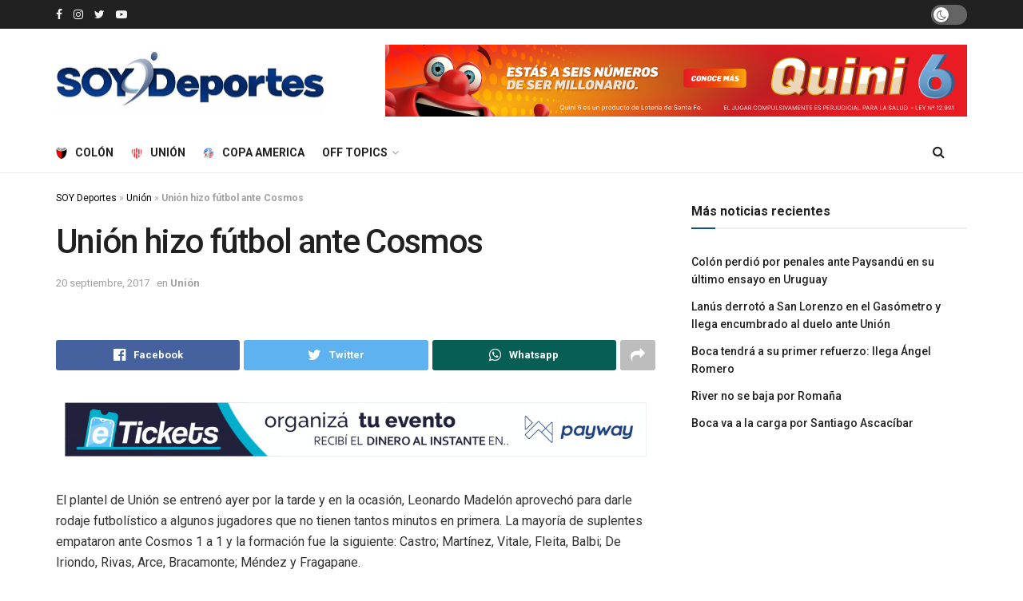

--- FILE ---
content_type: text/html; charset=utf-8
request_url: https://www.google.com/recaptcha/api2/aframe
body_size: 153
content:
<!DOCTYPE HTML><html><head><meta http-equiv="content-type" content="text/html; charset=UTF-8"></head><body><script nonce="2p9918IT2T46GJUDqAHkgg">/** Anti-fraud and anti-abuse applications only. See google.com/recaptcha */ try{var clients={'sodar':'https://pagead2.googlesyndication.com/pagead/sodar?'};window.addEventListener("message",function(a){try{if(a.source===window.parent){var b=JSON.parse(a.data);var c=clients[b['id']];if(c){var d=document.createElement('img');d.src=c+b['params']+'&rc='+(localStorage.getItem("rc::a")?sessionStorage.getItem("rc::b"):"");window.document.body.appendChild(d);sessionStorage.setItem("rc::e",parseInt(sessionStorage.getItem("rc::e")||0)+1);localStorage.setItem("rc::h",'1769217019634');}}}catch(b){}});window.parent.postMessage("_grecaptcha_ready", "*");}catch(b){}</script></body></html>

--- FILE ---
content_type: application/javascript
request_url: https://soydeportes.com.ar/wp-content/themes/jnews/assets/dist/frontend.min.js?ver=10.7.2
body_size: 83296
content:
!function(e){function t(i){if(n[i])return n[i].exports;var o=n[i]={i:i,l:!1,exports:{}};return e[i].call(o.exports,o,o.exports,t),o.l=!0,o.exports}var n={};t.m=e,t.c=n,t.d=function(e,n,i){t.o(e,n)||Object.defineProperty(e,n,{configurable:!1,enumerable:!0,get:i})},t.n=function(e){var n=e&&e.__esModule?function(){return e.default}:function(){return e};return t.d(n,"a",n),n},t.o=function(e,t){return Object.prototype.hasOwnProperty.call(e,t)},t.p="",t(t.s=1)}([function(e,t){e.exports=jQuery},function(e,t,n){n(2),n(3),n(4),n(6),n(7),n(8),n(9),n(10),n(11),n(12),n(13),n(14),n(15),n(16),n(17),n(18),n(19),n(20),n(21),n(22),n(23),n(24),n(25),n(26),n(27),n(28),n(29),n(30),n(31),n(32),n(33),n(34),n(35),n(36),n(37)},function(e,t,n){var i,o,a,s,r,l,c,d,u,h,f,i,p,i,g,m,i,v,i,g,_,i,g,y,i,g,w,i,g,b,i,g,j,i,g,x,i,o;!function(a,s){i=[n(0)],void 0!==(o=function(e){return s(a,e)}.apply(t,i))&&(e.exports=o)}(window,function(e,t){"use strict";function n(n,a,r){function l(e,t,i){var o,a="$()."+n+'("'+t+'")';return e.each(function(e,l){var c=r.data(l,n);if(!c)return void s(n+" not initialized. Cannot call methods, i.e. "+a);var d=c[t];if(!d||"_"==t.charAt(0))return void s(a+" is not a valid method");var u=d.apply(c,i);o=void 0===o?u:o}),void 0!==o?o:e}function c(e,t){e.each(function(e,i){var o=r.data(i,n);o?(o.option(t),o._init()):(o=new a(i,t),r.data(i,n,o))})}(r=r||t||e.jQuery)&&(a.prototype.option||(a.prototype.option=function(e){r.isPlainObject(e)&&(this.options=r.extend(!0,this.options,e))}),r.fn[n]=function(e){if("string"==typeof e){return l(this,e,o.call(arguments,1))}return c(this,e),this},i(r))}function i(e){!e||e&&e.bridget||(e.bridget=n)}var o=Array.prototype.slice,a=e.console,s=void 0===a?function(){}:function(e){a.error(e)};return i(t||e.jQuery),n}),function(e,t){s=t,r={id:"ev-emitter/ev-emitter",exports:{},loaded:!1},a="function"==typeof s?s.call(r.exports,n,r.exports,r):s,r.loaded=!0,void 0===a&&(a=r.exports)}("undefined"!=typeof window&&window,function(){function e(){}var t=e.prototype;return t.on=function(e,t){if(e&&t){var n=this._events=this._events||{},i=n[e]=n[e]||[];return-1==i.indexOf(t)&&i.push(t),this}},t.once=function(e,t){if(e&&t){this.on(e,t);var n=this._onceEvents=this._onceEvents||{};return(n[e]=n[e]||{})[t]=!0,this}},t.off=function(e,t){var n=this._events&&this._events[e];if(n&&n.length){var i=n.indexOf(t);return-1!=i&&n.splice(i,1),this}},t.emitEvent=function(e,t){var n=this._events&&this._events[e];if(n&&n.length){n=n.slice(0),t=t||[];for(var i=this._onceEvents&&this._onceEvents[e],o=0;o<n.length;o++){var a=n[o];i&&i[a]&&(this.off(e,a),delete i[a]),a.apply(this,t)}return this}},t.allOff=function(){delete this._events,delete this._onceEvents},e}),function(e,t){c=t,d={id:"get-size/get-size",exports:{},loaded:!1},l="function"==typeof c?c.call(d.exports,n,d.exports,d):c,d.loaded=!0,void 0===l&&(l=d.exports)}(window,function(){"use strict";function e(e){var t=parseFloat(e);return-1==e.indexOf("%")&&!isNaN(t)&&t}function t(){}function n(){for(var e={width:0,height:0,innerWidth:0,innerHeight:0,outerWidth:0,outerHeight:0},t=0;t<c;t++){e[l[t]]=0}return e}function i(e){var t=getComputedStyle(e);return t||r("Style returned "+t+". Are you running this code in a hidden iframe on Firefox? See https://bit.ly/getsizebug1"),t}function o(){if(!d){d=!0;var t=document.createElement("div");t.style.width="200px",t.style.padding="1px 2px 3px 4px",t.style.borderStyle="solid",t.style.borderWidth="1px 2px 3px 4px",t.style.boxSizing="border-box";var n=document.body||document.documentElement;n.appendChild(t);var o=i(t);s=200==Math.round(e(o.width)),a.isBoxSizeOuter=s,n.removeChild(t)}}function a(t){if(o(),"string"==typeof t&&(t=document.querySelector(t)),t&&"object"==typeof t&&t.nodeType){var a=i(t);if("none"==a.display)return n();var r={};r.width=t.offsetWidth,r.height=t.offsetHeight;for(var d=r.isBorderBox="border-box"==a.boxSizing,u=0;u<c;u++){var h=l[u],f=a[h],p=parseFloat(f);r[h]=isNaN(p)?0:p}var g=r.paddingLeft+r.paddingRight,m=r.paddingTop+r.paddingBottom,v=r.marginLeft+r.marginRight,_=r.marginTop+r.marginBottom,y=r.borderLeftWidth+r.borderRightWidth,w=r.borderTopWidth+r.borderBottomWidth,b=d&&s,j=e(a.width);!1!==j&&(r.width=j+(b?0:g+y));var x=e(a.height);return!1!==x&&(r.height=x+(b?0:m+w)),r.innerWidth=r.width-(g+y),r.innerHeight=r.height-(m+w),r.outerWidth=r.width+v,r.outerHeight=r.height+_,r}}var s,r="undefined"==typeof console?t:function(e){console.error(e)},l=["paddingLeft","paddingRight","paddingTop","paddingBottom","marginLeft","marginRight","marginTop","marginBottom","borderLeftWidth","borderRightWidth","borderTopWidth","borderBottomWidth"],c=l.length,d=!1;return a}),function(e,t){"use strict";h=t,f={id:"desandro-matches-selector/matches-selector",exports:{},loaded:!1},u="function"==typeof h?h.call(f.exports,n,f.exports,f):h,f.loaded=!0,void 0===u&&(u=f.exports)}(window,function(){"use strict";var e=function(){var e=window.Element.prototype;if(e.matches)return"matches";if(e.matchesSelector)return"matchesSelector";for(var t=["webkit","moz","ms","o"],n=0;n<t.length;n++){var i=t[n],o=i+"MatchesSelector";if(e[o])return o}}();return function(t,n){return t[e](n)}}),function(e,n){i=[u],p=function(t){return n(e,t)}.apply(t,i)}(window,function(e,t){var n={};n.extend=function(e,t){for(var n in t)e[n]=t[n];return e},n.modulo=function(e,t){return(e%t+t)%t};var i=Array.prototype.slice;n.makeArray=function(e){return Array.isArray(e)?e:null===e||void 0===e?[]:"object"==typeof e&&"number"==typeof e.length?i.call(e):[e]},n.removeFrom=function(e,t){var n=e.indexOf(t);-1!=n&&e.splice(n,1)},n.getParent=function(e,n){for(;e.parentNode&&e!=document.body;)if(e=e.parentNode,t(e,n))return e},n.getQueryElement=function(e){return"string"==typeof e?document.querySelector(e):e},n.handleEvent=function(e){var t="on"+e.type;this[t]&&this[t](e)},n.filterFindElements=function(e,i){e=n.makeArray(e);var o=[];return e.forEach(function(e){if(e instanceof HTMLElement){if(!i)return void o.push(e);t(e,i)&&o.push(e);for(var n=e.querySelectorAll(i),a=0;a<n.length;a++)o.push(n[a])}}),o},n.debounceMethod=function(e,t,n){n=n||100;var i=e.prototype[t],o=t+"Timeout";e.prototype[t]=function(){var e=this[o];clearTimeout(e);var t=arguments,a=this;this[o]=setTimeout(function(){i.apply(a,t),delete a[o]},n)}},n.docReady=function(e){var t=document.readyState;"complete"==t||"interactive"==t?setTimeout(e):document.addEventListener("DOMContentLoaded",e)},n.toDashed=function(e){return e.replace(/(.)([A-Z])/g,function(e,t,n){return t+"-"+n}).toLowerCase()};var o=e.console;return n.htmlInit=function(t,i){n.docReady(function(){var a=n.toDashed(i),s="data-"+a,r=document.querySelectorAll("["+s+"]"),l=document.querySelectorAll(".js-"+a),c=n.makeArray(r).concat(n.makeArray(l)),d=s+"-options",u=e.jQuery;c.forEach(function(e){var n,a=e.getAttribute(s)||e.getAttribute(d);try{n=a&&JSON.parse(a)}catch(t){return void(o&&o.error("Error parsing "+s+" on "+e.className+": "+t))}var r=new t(e,n);u&&u.data(e,i,r)})})},n}),function(e,n){i=[a,l],g=n,m="function"==typeof g?g.apply(t,i):g}(window,function(e,t){"use strict";function n(e){for(var t in e)return!1;return null,!0}function i(e,t){e&&(this.element=e,this.layout=t,this.position={x:0,y:0},this._create())}var o=document.documentElement.style,a="string"==typeof o.transition?"transition":"WebkitTransition",s="string"==typeof o.transform?"transform":"WebkitTransform",r={WebkitTransition:"webkitTransitionEnd",transition:"transitionend"}[a],l={transform:s,transition:a,transitionDuration:a+"Duration",transitionProperty:a+"Property",transitionDelay:a+"Delay"},c=i.prototype=Object.create(e.prototype);c.constructor=i,c._create=function(){this._transn={ingProperties:{},clean:{},onEnd:{}},this.css({position:"absolute"})},c.handleEvent=function(e){var t="on"+e.type;this[t]&&this[t](e)},c.getSize=function(){this.size=t(this.element)},c.css=function(e){var t=this.element.style;for(var n in e){t[l[n]||n]=e[n]}},c.getPosition=function(){var e=getComputedStyle(this.element),t=this.layout._getOption("originLeft"),n=this.layout._getOption("originTop"),i=e[t?"left":"right"],o=e[n?"top":"bottom"],a=parseFloat(i),s=parseFloat(o),r=this.layout.size;-1!=i.indexOf("%")&&(a=a/100*r.width),-1!=o.indexOf("%")&&(s=s/100*r.height),a=isNaN(a)?0:a,s=isNaN(s)?0:s,a-=t?r.paddingLeft:r.paddingRight,s-=n?r.paddingTop:r.paddingBottom,this.position.x=a,this.position.y=s},c.layoutPosition=function(){var e=this.layout.size,t={},n=this.layout._getOption("originLeft"),i=this.layout._getOption("originTop"),o=n?"paddingLeft":"paddingRight",a=n?"left":"right",s=n?"right":"left",r=this.position.x+e[o];t[a]=this.getXValue(r),t[s]="";var l=i?"paddingTop":"paddingBottom",c=i?"top":"bottom",d=i?"bottom":"top",u=this.position.y+e[l];t[c]=this.getYValue(u),t[d]="",this.css(t),this.emitEvent("layout",[this])},c.getXValue=function(e){var t=this.layout._getOption("horizontal");return this.layout.options.percentPosition&&!t?e/this.layout.size.width*100+"%":e+"px"},c.getYValue=function(e){var t=this.layout._getOption("horizontal");return this.layout.options.percentPosition&&t?e/this.layout.size.height*100+"%":e+"px"},c._transitionTo=function(e,t){this.getPosition();var n=this.position.x,i=this.position.y,o=e==this.position.x&&t==this.position.y;if(this.setPosition(e,t),o&&!this.isTransitioning)return void this.layoutPosition();var a=e-n,s=t-i,r={};r.transform=this.getTranslate(a,s),this.transition({to:r,onTransitionEnd:{transform:this.layoutPosition},isCleaning:!0})},c.getTranslate=function(e,t){var n=this.layout._getOption("originLeft"),i=this.layout._getOption("originTop");return e=n?e:-e,t=i?t:-t,"translate3d("+e+"px, "+t+"px, 0)"},c.goTo=function(e,t){this.setPosition(e,t),this.layoutPosition()},c.moveTo=c._transitionTo,c.setPosition=function(e,t){this.position.x=parseFloat(e),this.position.y=parseFloat(t)},c._nonTransition=function(e){this.css(e.to),e.isCleaning&&this._removeStyles(e.to);for(var t in e.onTransitionEnd)e.onTransitionEnd[t].call(this)},c.transition=function(e){if(!parseFloat(this.layout.options.transitionDuration))return void this._nonTransition(e);var t=this._transn;for(var n in e.onTransitionEnd)t.onEnd[n]=e.onTransitionEnd[n];for(n in e.to)t.ingProperties[n]=!0,e.isCleaning&&(t.clean[n]=!0);if(e.from){this.css(e.from);this.element.offsetHeight;null}this.enableTransition(e.to),this.css(e.to),this.isTransitioning=!0};var d="opacity,"+function(e){return e.replace(/([A-Z])/g,function(e){return"-"+e.toLowerCase()})}(s);c.enableTransition=function(){if(!this.isTransitioning){var e=this.layout.options.transitionDuration;e="number"==typeof e?e+"ms":e,this.css({transitionProperty:d,transitionDuration:e,transitionDelay:this.staggerDelay||0}),this.element.addEventListener(r,this,!1)}},c.onwebkitTransitionEnd=function(e){this.ontransitionend(e)},c.onotransitionend=function(e){this.ontransitionend(e)};var u={"-webkit-transform":"transform"};c.ontransitionend=function(e){if(e.target===this.element){var t=this._transn,i=u[e.propertyName]||e.propertyName;if(delete t.ingProperties[i],n(t.ingProperties)&&this.disableTransition(),i in t.clean&&(this.element.style[e.propertyName]="",delete t.clean[i]),i in t.onEnd){t.onEnd[i].call(this),delete t.onEnd[i]}this.emitEvent("transitionEnd",[this])}},c.disableTransition=function(){this.removeTransitionStyles(),this.element.removeEventListener(r,this,!1),this.isTransitioning=!1},c._removeStyles=function(e){var t={};for(var n in e)t[n]="";this.css(t)};var h={transitionProperty:"",transitionDuration:"",transitionDelay:""};return c.removeTransitionStyles=function(){this.css(h)},c.stagger=function(e){e=isNaN(e)?0:e,this.staggerDelay=e+"ms"},c.removeElem=function(){this.element.parentNode.removeChild(this.element),this.css({display:""}),this.emitEvent("remove",[this])},c.remove=function(){return a&&parseFloat(this.layout.options.transitionDuration)?(this.once("transitionEnd",function(){this.removeElem()}),void this.hide()):void this.removeElem()},c.reveal=function(){delete this.isHidden,this.css({display:""});var e=this.layout.options,t={};t[this.getHideRevealTransitionEndProperty("visibleStyle")]=this.onRevealTransitionEnd,this.transition({from:e.hiddenStyle,to:e.visibleStyle,isCleaning:!0,onTransitionEnd:t})},c.onRevealTransitionEnd=function(){this.isHidden||this.emitEvent("reveal")},c.getHideRevealTransitionEndProperty=function(e){var t=this.layout.options[e];if(t.opacity)return"opacity";for(var n in t)return n},c.hide=function(){this.isHidden=!0,this.css({display:""});var e=this.layout.options,t={};t[this.getHideRevealTransitionEndProperty("hiddenStyle")]=this.onHideTransitionEnd,this.transition({from:e.visibleStyle,to:e.hiddenStyle,isCleaning:!0,onTransitionEnd:t})},c.onHideTransitionEnd=function(){this.isHidden&&(this.css({display:"none"}),this.emitEvent("hide"))},c.destroy=function(){this.css({position:"",left:"",right:"",top:"",bottom:"",transition:"",transform:""})},i}),function(e,n){"use strict";i=[a,l,p,m],v=function(t,i,o,a){return n(e,t,i,o,a)}.apply(t,i)}(window,function(e,t,n,i,o){"use strict";function a(e,t){var n=i.getQueryElement(e);if(!n)return void(l&&l.error("Bad element for "+this.constructor.namespace+": "+(n||e)));this.element=n,c&&(this.$element=c(this.element)),this.options=i.extend({},this.constructor.defaults),this.option(t);var o=++u;this.element.outlayerGUID=o,h[o]=this,this._create(),this._getOption("initLayout")&&this.layout()}function s(e){function t(){e.apply(this,arguments)}return t.prototype=Object.create(e.prototype),t.prototype.constructor=t,t}function r(e){if("number"==typeof e)return e;var t=e.match(/(^\d*\.?\d*)(\w*)/),n=t&&t[1],i=t&&t[2];return n.length?(n=parseFloat(n))*(p[i]||1):0}var l=e.console,c=e.jQuery,d=function(){},u=0,h={};a.namespace="outlayer",a.Item=o,a.defaults={containerStyle:{position:"relative"},initLayout:!0,originLeft:!0,originTop:!0,resize:!0,resizeContainer:!0,transitionDuration:"0.4s",hiddenStyle:{opacity:0,transform:"scale(0.001)"},visibleStyle:{opacity:1,transform:"scale(1)"}};var f=a.prototype;i.extend(f,t.prototype),f.option=function(e){i.extend(this.options,e)},f._getOption=function(e){var t=this.constructor.compatOptions[e];return t&&void 0!==this.options[t]?this.options[t]:this.options[e]},a.compatOptions={initLayout:"isInitLayout",horizontal:"isHorizontal",layoutInstant:"isLayoutInstant",originLeft:"isOriginLeft",originTop:"isOriginTop",resize:"isResizeBound",resizeContainer:"isResizingContainer"},f._create=function(){this.reloadItems(),this.stamps=[],this.stamp(this.options.stamp),i.extend(this.element.style,this.options.containerStyle),this._getOption("resize")&&this.bindResize()},f.reloadItems=function(){this.items=this._itemize(this.element.children)},f._itemize=function(e){for(var t=this._filterFindItemElements(e),n=this.constructor.Item,i=[],o=0;o<t.length;o++){var a=t[o],s=new n(a,this);i.push(s)}return i},f._filterFindItemElements=function(e){return i.filterFindElements(e,this.options.itemSelector)},f.getItemElements=function(){return this.items.map(function(e){return e.element})},f.layout=function(){this._resetLayout(),this._manageStamps();var e=this._getOption("layoutInstant"),t=void 0!==e?e:!this._isLayoutInited;this.layoutItems(this.items,t),this._isLayoutInited=!0},f._init=f.layout,f._resetLayout=function(){this.getSize()},f.getSize=function(){this.size=n(this.element)},f._getMeasurement=function(e,t){var i,o=this.options[e];o?("string"==typeof o?i=this.element.querySelector(o):o instanceof HTMLElement&&(i=o),this[e]=i?n(i)[t]:o):this[e]=0},f.layoutItems=function(e,t){e=this._getItemsForLayout(e),this._layoutItems(e,t),this._postLayout()},f._getItemsForLayout=function(e){return e.filter(function(e){return!e.isIgnored})},f._layoutItems=function(e,t){if(this._emitCompleteOnItems("layout",e),e&&e.length){var n=[];e.forEach(function(e){var i=this._getItemLayoutPosition(e);i.item=e,i.isInstant=t||e.isLayoutInstant,n.push(i)},this),this._processLayoutQueue(n)}},f._getItemLayoutPosition=function(){return{x:0,y:0}},f._processLayoutQueue=function(e){this.updateStagger(),e.forEach(function(e,t){this._positionItem(e.item,e.x,e.y,e.isInstant,t)},this)},f.updateStagger=function(){var e=this.options.stagger;return null===e||void 0===e?void(this.stagger=0):(this.stagger=r(e),this.stagger)},f._positionItem=function(e,t,n,i,o){i?e.goTo(t,n):(e.stagger(o*this.stagger),e.moveTo(t,n))},f._postLayout=function(){this.resizeContainer()},f.resizeContainer=function(){if(this._getOption("resizeContainer")){var e=this._getContainerSize();e&&(this._setContainerMeasure(e.width,!0),this._setContainerMeasure(e.height,!1))}},f._getContainerSize=d,f._setContainerMeasure=function(e,t){if(void 0!==e){var n=this.size;n.isBorderBox&&(e+=t?n.paddingLeft+n.paddingRight+n.borderLeftWidth+n.borderRightWidth:n.paddingBottom+n.paddingTop+n.borderTopWidth+n.borderBottomWidth),e=Math.max(e,0),this.element.style[t?"width":"height"]=e+"px"}},f._emitCompleteOnItems=function(e,t){function n(){o.dispatchEvent(e+"Complete",null,[t])}function i(){++s==a&&n()}var o=this,a=t.length;if(!t||!a)return void n();var s=0;t.forEach(function(t){t.once(e,i)})},f.dispatchEvent=function(e,t,n){var i=t?[t].concat(n):n;if(this.emitEvent(e,i),c)if(this.$element=this.$element||c(this.element),t){var o=c.Event(t);o.type=e,this.$element.trigger(o,n)}else this.$element.trigger(e,n)},f.ignore=function(e){var t=this.getItem(e);t&&(t.isIgnored=!0)},f.unignore=function(e){var t=this.getItem(e);t&&delete t.isIgnored},f.stamp=function(e){(e=this._find(e))&&(this.stamps=this.stamps.concat(e),e.forEach(this.ignore,this))},f.unstamp=function(e){(e=this._find(e))&&e.forEach(function(e){i.removeFrom(this.stamps,e),this.unignore(e)},this)},f._find=function(e){if(e)return"string"==typeof e&&(e=this.element.querySelectorAll(e)),e=i.makeArray(e)},f._manageStamps=function(){this.stamps&&this.stamps.length&&(this._getBoundingRect(),this.stamps.forEach(this._manageStamp,this))},f._getBoundingRect=function(){var e=this.element.getBoundingClientRect(),t=this.size;this._boundingRect={left:e.left+t.paddingLeft+t.borderLeftWidth,top:e.top+t.paddingTop+t.borderTopWidth,right:e.right-(t.paddingRight+t.borderRightWidth),bottom:e.bottom-(t.paddingBottom+t.borderBottomWidth)}},f._manageStamp=d,f._getElementOffset=function(e){var t=e.getBoundingClientRect(),i=this._boundingRect,o=n(e);return{left:t.left-i.left-o.marginLeft,top:t.top-i.top-o.marginTop,right:i.right-t.right-o.marginRight,bottom:i.bottom-t.bottom-o.marginBottom}},f.handleEvent=i.handleEvent,f.bindResize=function(){e.addEventListener("resize",this),this.isResizeBound=!0},f.unbindResize=function(){e.removeEventListener("resize",this),this.isResizeBound=!1},f.onresize=function(){this.resize()},i.debounceMethod(a,"onresize",100),f.resize=function(){this.isResizeBound&&this.needsResizeLayout()&&this.layout()},f.needsResizeLayout=function(){var e=n(this.element);return this.size&&e&&e.innerWidth!==this.size.innerWidth},f.addItems=function(e){var t=this._itemize(e);return t.length&&(this.items=this.items.concat(t)),t},f.appended=function(e){var t=this.addItems(e);t.length&&(this.layoutItems(t,!0),this.reveal(t))},f.prepended=function(e){var t=this._itemize(e);if(t.length){var n=this.items.slice(0);this.items=t.concat(n),this._resetLayout(),this._manageStamps(),this.layoutItems(t,!0),this.reveal(t),this.layoutItems(n)}},f.reveal=function(e){if(this._emitCompleteOnItems("reveal",e),e&&e.length){var t=this.updateStagger();e.forEach(function(e,n){e.stagger(n*t),e.reveal()})}},f.hide=function(e){if(this._emitCompleteOnItems("hide",e),e&&e.length){var t=this.updateStagger();e.forEach(function(e,n){e.stagger(n*t),e.hide()})}},f.revealItemElements=function(e){var t=this.getItems(e);this.reveal(t)},f.hideItemElements=function(e){var t=this.getItems(e);this.hide(t)},f.getItem=function(e){for(var t=0;t<this.items.length;t++){var n=this.items[t];if(n.element==e)return n}},f.getItems=function(e){e=i.makeArray(e);var t=[];return e.forEach(function(e){var n=this.getItem(e);n&&t.push(n)},this),t},f.remove=function(e){var t=this.getItems(e);this._emitCompleteOnItems("remove",t),t&&t.length&&t.forEach(function(e){e.remove(),i.removeFrom(this.items,e)},this)},f.destroy=function(){var e=this.element.style;e.height="",e.position="",e.width="",this.items.forEach(function(e){e.destroy()}),this.unbindResize();var t=this.element.outlayerGUID;delete h[t],delete this.element.outlayerGUID,c&&c.removeData(this.element,this.constructor.namespace)},a.data=function(e){e=i.getQueryElement(e);var t=e&&e.outlayerGUID;return t&&h[t]},a.create=function(e,t){var n=s(a);return n.defaults=i.extend({},a.defaults),i.extend(n.defaults,t),n.compatOptions=i.extend({},a.compatOptions),n.namespace=e,n.data=a.data,n.Item=s(o),i.htmlInit(n,e),c&&c.bridget&&c.bridget(e,n),n};var p={ms:1,s:1e3};return a.Item=o,a}),function(e,n){i=[v],g=n,_="function"==typeof g?g.apply(t,i):g}(window,function(e){"use strict";function t(){e.Item.apply(this,arguments)}var n=t.prototype=Object.create(e.Item.prototype),i=n._create;n._create=function(){this.id=this.layout.itemGUID++,i.call(this),this.sortData={}},n.updateSortData=function(){if(!this.isIgnored){this.sortData.id=this.id,this.sortData["original-order"]=this.id,this.sortData.random=Math.random();var e=this.layout.options.getSortData,t=this.layout._sorters;for(var n in e){var i=t[n];this.sortData[n]=i(this.element,this)}}};var o=n.destroy;return n.destroy=function(){o.apply(this,arguments),this.css({display:""})},t}),function(e,n){i=[l,v],g=n,y="function"==typeof g?g.apply(t,i):g}(window,function(e,t){"use strict";function n(e){this.isotope=e,e&&(this.options=e.options[this.namespace],this.element=e.element,this.items=e.filteredItems,this.size=e.size)}var i=n.prototype;return["_resetLayout","_getItemLayoutPosition","_manageStamp","_getContainerSize","_getElementOffset","needsResizeLayout","_getOption"].forEach(function(e){i[e]=function(){return t.prototype[e].apply(this.isotope,arguments)}}),i.needsVerticalResizeLayout=function(){var t=e(this.isotope.element);return this.isotope.size&&t&&t.innerHeight!=this.isotope.size.innerHeight},i._getMeasurement=function(){this.isotope._getMeasurement.apply(this,arguments)},i.getColumnWidth=function(){this.getSegmentSize("column","Width")},i.getRowHeight=function(){this.getSegmentSize("row","Height")},i.getSegmentSize=function(e,t){var n=e+t,i="outer"+t;if(this._getMeasurement(n,i),!this[n]){var o=this.getFirstItemSize();this[n]=o&&o[i]||this.isotope.size["inner"+t]}},i.getFirstItemSize=function(){var t=this.isotope.filteredItems[0];return t&&t.element&&e(t.element)},i.layout=function(){this.isotope.layout.apply(this.isotope,arguments)},i.getSize=function(){this.isotope.getSize(),this.size=this.isotope.size},n.modes={},n.create=function(e,t){function o(){n.apply(this,arguments)}return o.prototype=Object.create(i),o.prototype.constructor=o,t&&(o.options=t),o.prototype.namespace=e,n.modes[e]=o,o},n}),function(e,n){i=[v,l],g=n,w="function"==typeof g?g.apply(t,i):g}(window,function(e,t){var n=e.create("masonry");n.compatOptions.fitWidth="isFitWidth";var i=n.prototype;return i._resetLayout=function(){this.getSize(),this._getMeasurement("columnWidth","outerWidth"),this._getMeasurement("gutter","outerWidth"),this.measureColumns(),this.colYs=[];for(var e=0;e<this.cols;e++)this.colYs.push(0);this.maxY=0,this.horizontalColIndex=0},i.measureColumns=function(){if(this.getContainerWidth(),!this.columnWidth){var e=this.items[0],n=e&&e.element;this.columnWidth=n&&t(n).outerWidth||this.containerWidth}var i=this.columnWidth+=this.gutter,o=this.containerWidth+this.gutter,a=o/i,s=i-o%i,r=s&&s<1?"round":"floor";a=Math[r](a),this.cols=Math.max(a,1)},i.getContainerWidth=function(){var e=this._getOption("fitWidth"),n=e?this.element.parentNode:this.element,i=t(n);this.containerWidth=i&&i.innerWidth},i._getItemLayoutPosition=function(e){e.getSize();var t=e.size.outerWidth%this.columnWidth,n=t&&t<1?"round":"ceil",i=Math[n](e.size.outerWidth/this.columnWidth);i=Math.min(i,this.cols);for(var o=this.options.horizontalOrder?"_getHorizontalColPosition":"_getTopColPosition",a=this[o](i,e),s={x:this.columnWidth*a.col,y:a.y},r=a.y+e.size.outerHeight,l=i+a.col,c=a.col;c<l;c++)this.colYs[c]=r;return s},i._getTopColPosition=function(e){var t=this._getTopColGroup(e),n=Math.min.apply(Math,t);return{col:t.indexOf(n),y:n}},i._getTopColGroup=function(e){if(e<2)return this.colYs;for(var t=[],n=this.cols+1-e,i=0;i<n;i++)t[i]=this._getColGroupY(i,e);return t},i._getColGroupY=function(e,t){if(t<2)return this.colYs[e];var n=this.colYs.slice(e,e+t);return Math.max.apply(Math,n)},i._getHorizontalColPosition=function(e,t){var n=this.horizontalColIndex%this.cols;n=e>1&&n+e>this.cols?0:n;var i=t.size.outerWidth&&t.size.outerHeight;return this.horizontalColIndex=i?n+e:this.horizontalColIndex,{col:n,y:this._getColGroupY(n,e)}},i._manageStamp=function(e){var n=t(e),i=this._getElementOffset(e),o=this._getOption("originLeft"),a=o?i.left:i.right,s=a+n.outerWidth,r=Math.floor(a/this.columnWidth);r=Math.max(0,r);var l=Math.floor(s/this.columnWidth);l-=s%this.columnWidth?0:1,l=Math.min(this.cols-1,l);for(var c=this._getOption("originTop"),d=(c?i.top:i.bottom)+n.outerHeight,u=r;u<=l;u++)this.colYs[u]=Math.max(d,this.colYs[u])},i._getContainerSize=function(){this.maxY=Math.max.apply(Math,this.colYs);var e={height:this.maxY};return this._getOption("fitWidth")&&(e.width=this._getContainerFitWidth()),e},i._getContainerFitWidth=function(){for(var e=0,t=this.cols;--t&&0===this.colYs[t];)e++;return(this.cols-e)*this.columnWidth-this.gutter},i.needsResizeLayout=function(){var e=this.containerWidth;return this.getContainerWidth(),e!=this.containerWidth},n}),function(e,n){i=[y,w],g=n,b="function"==typeof g?g.apply(t,i):g}(window,function(e,t){"use strict";var n=e.create("masonry"),i=n.prototype,o={_getElementOffset:!0,layout:!0,_getMeasurement:!0};for(var a in t.prototype)o[a]||(i[a]=t.prototype[a]);var s=i.measureColumns;i.measureColumns=function(){this.items=this.isotope.filteredItems,s.call(this)};var r=i._getOption;return i._getOption=function(e){return"fitWidth"==e?void 0!==this.options.isFitWidth?this.options.isFitWidth:this.options.fitWidth:r.apply(this.isotope,arguments)},n}),function(e,n){i=[y],g=n,j="function"==typeof g?g.apply(t,i):g}(window,function(e){"use strict";var t=e.create("fitRows"),n=t.prototype;return n._resetLayout=function(){this.x=0,this.y=0,this.maxY=0,this._getMeasurement("gutter","outerWidth")},n._getItemLayoutPosition=function(e){e.getSize();var t=e.size.outerWidth+this.gutter,n=this.isotope.size.innerWidth+this.gutter;0!==this.x&&t+this.x>n&&(this.x=0,this.y=this.maxY);var i={x:this.x,y:this.y};return this.maxY=Math.max(this.maxY,this.y+e.size.outerHeight),this.x+=t,i},n._getContainerSize=function(){return{height:this.maxY}},t}),function(e,n){i=[y],g=n,x="function"==typeof g?g.apply(t,i):g}(window,function(e){"use strict";var t=e.create("vertical",{horizontalAlignment:0}),n=t.prototype;return n._resetLayout=function(){this.y=0},n._getItemLayoutPosition=function(e){e.getSize();var t=(this.isotope.size.innerWidth-e.size.outerWidth)*this.options.horizontalAlignment,n=this.y;return this.y+=e.size.outerHeight,{x:t,y:n}},n._getContainerSize=function(){return{height:this.y}},t}),function(n,a){i=[v,l,u,p,_,y,b,j,x],void 0!==(o=function(e,t,i,o,s,r){return a(n,e,t,i,o,s,r)}.apply(t,i))&&(e.exports=o)}(window,function(e,t,n,i,o,a,s){function r(e,t){return function(n,i){for(var o=0;o<e.length;o++){var a=e[o],s=n.sortData[a],r=i.sortData[a];if(s>r||s<r){var l=void 0!==t[a]?t[a]:t,c=l?1:-1;return(s>r?1:-1)*c}}return 0}}var l=e.jQuery,c=String.prototype.trim?function(e){return e.trim()}:function(e){return e.replace(/^\s+|\s+$/g,"")},d=t.create("isotope",{layoutMode:"masonry",isJQueryFiltering:!0,sortAscending:!0});d.Item=a,d.LayoutMode=s;var u=d.prototype;u._create=function(){this.itemGUID=0,this._sorters={},this._getSorters(),t.prototype._create.call(this),this.modes={},this.filteredItems=this.items,this.sortHistory=["original-order"];for(var e in s.modes)this._initLayoutMode(e)},u.reloadItems=function(){this.itemGUID=0,t.prototype.reloadItems.call(this)},u._itemize=function(){for(var e=t.prototype._itemize.apply(this,arguments),n=0;n<e.length;n++){e[n].id=this.itemGUID++}return this._updateItemsSortData(e),e},u._initLayoutMode=function(e){var t=s.modes[e],n=this.options[e]||{};this.options[e]=t.options?o.extend(t.options,n):n,this.modes[e]=new t(this)},u.layout=function(){return!this._isLayoutInited&&this._getOption("initLayout")?void this.arrange():void this._layout()},u._layout=function(){var e=this._getIsInstant();this._resetLayout(),this._manageStamps(),this.layoutItems(this.filteredItems,e),this._isLayoutInited=!0},u.arrange=function(e){this.option(e),this._getIsInstant();var t=this._filter(this.items);this.filteredItems=t.matches,this._bindArrangeComplete(),this._isInstant?this._noTransition(this._hideReveal,[t]):this._hideReveal(t),this._sort(),this._layout()},u._init=u.arrange,u._hideReveal=function(e){this.reveal(e.needReveal),this.hide(e.needHide)},u._getIsInstant=function(){var e=this._getOption("layoutInstant"),t=void 0!==e?e:!this._isLayoutInited;return this._isInstant=t,t},u._bindArrangeComplete=function(){function e(){t&&n&&i&&o.dispatchEvent("arrangeComplete",null,[o.filteredItems])}var t,n,i,o=this;this.once("layoutComplete",function(){t=!0,e()}),this.once("hideComplete",function(){n=!0,e()}),this.once("revealComplete",function(){i=!0,e()})},u._filter=function(e){var t=this.options.filter;t=t||"*";for(var n=[],i=[],o=[],a=this._getFilterTest(t),s=0;s<e.length;s++){var r=e[s];if(!r.isIgnored){var l=a(r);l&&n.push(r),l&&r.isHidden?i.push(r):l||r.isHidden||o.push(r)}}return{matches:n,needReveal:i,needHide:o}},u._getFilterTest=function(e){return l&&this.options.isJQueryFiltering?function(t){return l(t.element).is(e)}:"function"==typeof e?function(t){return e(t.element)}:function(t){return i(t.element,e)}},u.updateSortData=function(e){var t;e?(e=o.makeArray(e),t=this.getItems(e)):t=this.items,this._getSorters(),this._updateItemsSortData(t)},u._getSorters=function(){var e=this.options.getSortData;for(var t in e){var n=e[t];this._sorters[t]=h(n)}},u._updateItemsSortData=function(e){for(var t=e&&e.length,n=0;t&&n<t;n++){e[n].updateSortData()}};var h=function(){function e(e){if("string"!=typeof e)return e;var n=c(e).split(" "),i=n[0],o=i.match(/^\[(.+)\]$/),a=o&&o[1],s=t(a,i),r=d.sortDataParsers[n[1]];return e=r?function(e){return e&&r(s(e))}:function(e){return e&&s(e)}}function t(e,t){return e?function(t){return t.getAttribute(e)}:function(e){var n=e.querySelector(t);return n&&n.textContent}}return e}();d.sortDataParsers={parseInt:function(e){return parseInt(e,10)},parseFloat:function(e){return parseFloat(e)}},u._sort=function(){if(this.options.sortBy){var e=o.makeArray(this.options.sortBy);this._getIsSameSortBy(e)||(this.sortHistory=e.concat(this.sortHistory));var t=r(this.sortHistory,this.options.sortAscending);this.filteredItems.sort(t)}},u._getIsSameSortBy=function(e){for(var t=0;t<e.length;t++)if(e[t]!=this.sortHistory[t])return!1;return!0},u._mode=function(){var e=this.options.layoutMode,t=this.modes[e];if(!t)throw new Error("No layout mode: "+e);return t.options=this.options[e],t},u._resetLayout=function(){t.prototype._resetLayout.call(this),this._mode()._resetLayout()},u._getItemLayoutPosition=function(e){return this._mode()._getItemLayoutPosition(e)},u._manageStamp=function(e){this._mode()._manageStamp(e)},u._getContainerSize=function(){return this._mode()._getContainerSize()},u.needsResizeLayout=function(){return this._mode().needsResizeLayout()},u.appended=function(e){var t=this.addItems(e);if(t.length){var n=this._filterRevealAdded(t);this.filteredItems=this.filteredItems.concat(n)}},u.prepended=function(e){var t=this._itemize(e);if(t.length){this._resetLayout(),this._manageStamps();var n=this._filterRevealAdded(t);this.layoutItems(this.filteredItems),this.filteredItems=n.concat(this.filteredItems),this.items=t.concat(this.items)}},u._filterRevealAdded=function(e){var t=this._filter(e);return this.hide(t.needHide),this.reveal(t.matches),this.layoutItems(t.matches,!0),t.matches},u.insert=function(e){var t=this.addItems(e);if(t.length){var n,i,o=t.length;for(n=0;n<o;n++)i=t[n],this.element.appendChild(i.element);var a=this._filter(t).matches;for(n=0;n<o;n++)t[n].isLayoutInstant=!0;for(this.arrange(),n=0;n<o;n++)delete t[n].isLayoutInstant;this.reveal(a)}};var f=u.remove;return u.remove=function(e){e=o.makeArray(e);var t=this.getItems(e);f.call(this,e);for(var n=t&&t.length,i=0;n&&i<n;i++){var a=t[i];o.removeFrom(this.filteredItems,a)}},u.shuffle=function(){for(var e=0;e<this.items.length;e++){this.items[e].sortData.random=Math.random()}this.options.sortBy="random",this._sort(),this._layout()},u._noTransition=function(e,t){var n=this.options.transitionDuration;this.options.transitionDuration=0;var i=e.apply(this,t);return this.options.transitionDuration=n,i},u.getFilteredItemElements=function(){return this.filteredItems.map(function(e){return e.element})},d})},function(e,t){!function(t,n){var i=function(e,t){"use strict";if(t.getElementsByClassName){var n,i=t.documentElement,o=e.Date,a=e.HTMLPictureElement,s=e.addEventListener,r=e.setTimeout,l=e.requestAnimationFrame||r,c=e.requestIdleCallback,d=/^picture$/i,u=["load","error","lazyincluded","_lazyloaded"],h={},f=Array.prototype.forEach,p=function(e,t){return h[t]||(h[t]=new RegExp("(\\s|^)"+t+"(\\s|$)")),h[t].test(e.getAttribute("class")||"")&&h[t]},g=function(e,t){p(e,t)||e.setAttribute("class",(e.getAttribute("class")||"").trim()+" "+t)},m=function(e,t){var n;(n=p(e,t))&&e.setAttribute("class",(e.getAttribute("class")||"").replace(n," "))},v=function(e,t,n){var i=n?"addEventListener":"removeEventListener";n&&v(e,t),u.forEach(function(n){e[i](n,t)})},_=function(e,n,i,o,a){var s=t.createEvent("CustomEvent");return s.initCustomEvent(n,!o,!a,i||{}),e.dispatchEvent(s),s},y=function(t,i){var o;!a&&(o=e.picturefill||n.pf)?o({reevaluate:!0,elements:[t]}):i&&i.src&&(t.src=i.src)},w=function(e,t){return(getComputedStyle(e,null)||{})[t]},b=function(e,t,i){for(i=i||e.offsetWidth;i<n.minSize&&t&&!e._lazysizesWidth;)i=t.offsetWidth,t=t.parentNode;return i},j=function(){var e,n,i=[],o=[],a=function(){var t=i;for(i=o,e=!0,n=!1;t.length;)t.shift()();e=!1},s=function(o,s){e&&!s?o.apply(this,arguments):(i.push(o),n||(n=!0,(t.hidden?r:l)(a)))};return s._lsFlush=a,s}(),x=function(e,t){return t?function(){j(e)}:function(){var t=this,n=arguments;j(function(){e.apply(t,n)})}},C=function(e){var t,n=0,i=66,a=function(){t=!1,n=o.now(),e()},s=c?function(){c(a,{timeout:i}),66!==i&&(i=66)}:x(function(){r(a)},!0);return function(e){var a;(e=!0===e)&&(i=44),t||(t=!0,a=125-(o.now()-n),a<0&&(a=0),e||a<9&&c?s():r(s,a))}},k=function(e){var t,n,i=function(){t=null,e()},a=function(){var e=o.now()-n;e<99?r(a,99-e):(c||i)(i)};return function(){n=o.now(),t||(t=r(a,99))}},T=function(){function a(e){return!!e.complete&&(void 0===e.naturalWidth||0!==e.naturalWidth)}var l,c,u,h,b,T,z,E,I,L,B,A,M,P,D,O,H=/^img$/i,N=/^iframe$/i,W="onscroll"in e&&!/glebot/.test(navigator.userAgent),q=0,R=0,F=-1,$=function(e){R--,e&&e.target&&v(e.target,$),(!e||R<0||!e.target)&&(R=0)},Y=function(e,n){var o,a=e,s="hidden"==w(t.body,"visibility")||"hidden"!=w(e,"visibility");for(L-=n,M+=n,B-=n,A+=n;s&&(a=a.offsetParent)&&a!=t.body&&a!=i;)(s=(w(a,"opacity")||1)>0)&&"visible"!=w(a,"overflow")&&(o=a.getBoundingClientRect(),s=A>o.left&&B<o.right&&M>o.top-1&&L<o.bottom+1);return s},Q=function(){var e,o,a,s,r,d,h,f,p;if((b=n.loadMode)&&R<8&&(e=l.length)){o=0,F++,null==D&&("expand"in n||(n.expand=i.clientHeight>500&&i.clientWidth>500?500:370),P=n.expand,D=P*n.expFactor),q<D&&R<1&&F>2&&b>2&&!t.hidden?(q=D,F=0):q=b>1&&F>1&&R<6?P:0;for(;o<e;o++)if(l[o]&&!l[o]._lazyRace)if(W)if((f=l[o].getAttribute("data-expand"))&&(d=1*f)||(d=q),p!==d&&(E=innerWidth+d*O,I=innerHeight+d,h=-1*d,p=d),a=l[o].getBoundingClientRect(),(M=a.bottom)>=h&&(L=a.top)<=I&&(A=a.right)>=h*O&&(B=a.left)<=E&&(M||A||B||L)&&(u&&R<3&&!f&&(b<3||F<4)||Y(l[o],d))){if(ee(l[o]),r=!0,R>9)break}else!r&&u&&!s&&R<4&&F<4&&b>2&&(c[0]||n.preloadAfterLoad)&&(c[0]||!f&&(M||A||B||L||"auto"!=l[o].getAttribute(n.sizesAttr)))&&(s=c[0]||l[o]);else ee(l[o]);s&&!r&&ee(s)}G()},U=C(Q),X=function(e){g(e,n.loadedClass),m(e,n.loadingClass),m(e,n.afterLoadedClass)},V=function(e){g(e.target,n.afterLoadedClass),G()},G=function(){if(z.length>0)for(var e,t,i=n.animateExpand,o=0,a=0;a<z.length;a++){var s=z[a],r=s.getAttribute("data-animate");r&&(i=r),e=z[a].getBoundingClientRect(),t!==i&&(E=innerWidth+i*O,I=innerHeight+i,o=-1*i,t=i),(M=e.bottom)>=o&&(L=e.top)<=I&&(A=e.right)>=o*O&&(B=e.left)<=E&&(M||A||B||L)&&p(s,n.afterLoadedClass)&&X(s)}},Z=function(e,t){try{e.contentWindow.location.replace(t)}catch(n){e.src=t}},J=function(e){var t,i,o=e.getAttribute(n.srcsetAttr);(t=n.customMedia[e.getAttribute("data-media")||e.getAttribute("media")])&&e.setAttribute("media",t),o&&e.setAttribute("srcset",o),t&&(i=e.parentNode,i.insertBefore(e.cloneNode(),e),i.removeChild(e))},K=x(function(e,t,i,o,s){var l,c,u,p,w,b;(w=_(e,"lazybeforeunveil",t)).defaultPrevented||(o&&(i?g(e,n.autosizesClass):e.setAttribute("sizes",o)),c=e.getAttribute(n.srcsetAttr),l=e.getAttribute(n.srcAttr),s&&(u=e.parentNode,p=u&&d.test(u.nodeName||"")),b=t.firesLoad||"src"in e&&(c||l||p),w={target:e},b&&(v(e,$,!0),clearTimeout(h),h=r($,2500),g(e,n.loadingClass),v(e,V,!0)),p&&f.call(u.getElementsByTagName("source"),J),c?e.setAttribute("srcset",c):l&&!p&&(N.test(e.nodeName)?Z(e,l):e.src=l),(c||p)&&y(e,{src:l})),e._lazyRace&&delete e._lazyRace,m(e,n.lazyClass),j(function(){b&&!a(e)||(b?$(w):R--)},!0)}),ee=function(e){var t,i=H.test(e.nodeName),o=i&&(e.getAttribute(n.sizesAttr)||e.getAttribute("sizes")),a="auto"==o;(!a&&u||!i||!e.src&&!e.srcset||e.complete||p(e,n.errorClass))&&(t=_(e,"lazyunveilread").detail,a&&S.updateElem(e,!0,e.offsetWidth),e._lazyRace=!0,R++,K(e,t,a,o,i))},te=function(){if(!u){if(o.now()-T<999)return void r(te,999);var e=k(function(){n.loadMode=3,U()});u=!0,n.loadMode=3,U(),s("scroll",function(){3==n.loadMode&&(n.loadMode=2),e()},!0)}};return{_:function(){T=o.now(),l=t.getElementsByClassName(n.lazyClass),z=t.getElementsByClassName(n.afterLoadedClass),c=t.getElementsByClassName(n.lazyClass+" "+n.preloadClass),O=n.hFac,s("scroll",U,!0),s("resize",U,!0),e.MutationObserver?new MutationObserver(U).observe(i,{childList:!0,subtree:!0,attributes:!0}):(i.addEventListener("DOMNodeInserted",U,!0),i.addEventListener("DOMAttrModified",U,!0),setInterval(U,999)),s("hashchange",U,!0),["focus","mouseover","click","load","transitionend","animationend","webkitAnimationEnd"].forEach(function(e){t.addEventListener(e,U,!0)}),/d$|^c/.test(t.readyState)?te():(s("load",te),t.addEventListener("DOMContentLoaded",U),r(te,2e4)),l.length?(Q(),j._lsFlush()):U()},checkElems:U,unveil:ee}}(),S=function(){var e,i=x(function(e,t,n,i){var o,a,s;if(e._lazysizesWidth=i,i+="px",e.setAttribute("sizes",i),d.test(t.nodeName||""))for(o=t.getElementsByTagName("source"),a=0,s=o.length;a<s;a++)o[a].setAttribute("sizes",i);n.detail.dataAttr||y(e,n.detail)}),o=function(e,t,n){var o,a=e.parentNode;a&&(n=b(e,a,n),o=_(e,"lazybeforesizes",{width:n,dataAttr:!!t}),o.defaultPrevented||(n=o.detail.width)&&n!==e._lazysizesWidth&&i(e,a,o,n))},a=function(){var t,n=e.length;if(n)for(t=0;t<n;t++)o(e[t])},r=k(a);return{_:function(){e=t.getElementsByClassName(n.autosizesClass),s("resize",r)},checkElems:r,updateElem:o}}(),z=function(){z.i||(z.i=!0,S._(),T._())};return function(){var t,i={lazyClass:"lazyload",loadedClass:"lazyloaded",loadingClass:"lazyloading",afterLoadedClass:"afterloading",preloadClass:"lazypreload",errorClass:"lazyerror",autosizesClass:"lazyautosizes",srcAttr:"data-src",srcsetAttr:"data-srcset",sizesAttr:"data-sizes",minSize:40,customMedia:{},init:!0,expFactor:1.5,hFac:.8,loadMode:2,animateExpand:0};n=e.lazySizesConfig||e.lazysizesConfig||{};for(t in i)t in n||(n[t]=i[t]);e.lazySizesConfig=n,r(function(){n.init&&z()})}(),{cfg:n,autoSizer:S,loader:T,init:z,uP:y,aC:g,rC:m,hC:p,fire:_,gW:b,rAF:j}}}(t,t.document);t.lazySizes=i,"object"==typeof e&&e.exports&&(e.exports=i)}(window)},function(e,t,n){!function(t,i){"use strict";var o=function(){i(t.lazySizes),t.removeEventListener("lazyunveilread",o,!0)};i=i.bind(null,t,t.document),"object"==typeof e&&e.exports?i(n(5)):t.lazySizes?o():t.addEventListener("lazyunveilread",o,!0)}(window,function(e,t,n){"use strict";if(e.addEventListener){var i=/\s+/g,o=/\s*\|\s+|\s+\|\s*/g,a=/^(.+?)(?:\s+\[\s*(.+?)\s*\])?$/,s=/\(|\)|'/,r={contain:1,cover:1},l=function(e){var t=n.gW(e,e.parentNode);return(!e._lazysizesWidth||t>e._lazysizesWidth)&&(e._lazysizesWidth=t),e._lazysizesWidth},c=function(e){var t;return t=(getComputedStyle(e)||{getPropertyValue:function(){}}).getPropertyValue("background-size"),!r[t]&&r[e.style.backgroundSize]&&(t=e.style.backgroundSize),t},d=function(e,n,s){var r=t.createElement("picture"),l=n.getAttribute(lazySizesConfig.sizesAttr),c=n.getAttribute("data-ratio"),d=n.getAttribute("data-optimumx");n._lazybgset&&n._lazybgset.parentNode==n&&n.removeChild(n._lazybgset),Object.defineProperty(s,"_lazybgset",{value:n,writable:!0}),Object.defineProperty(n,"_lazybgset",{value:r,writable:!0}),e=e.replace(i," ").split(o),r.style.display="none",s.className=lazySizesConfig.lazyClass,1!=e.length||l||(l="auto"),e.forEach(function(e){var n=t.createElement("source");l&&"auto"!=l&&n.setAttribute("sizes",l),e.match(a)&&(n.setAttribute(lazySizesConfig.srcsetAttr,RegExp.$1),RegExp.$2&&n.setAttribute("media",lazySizesConfig.customMedia[RegExp.$2]||RegExp.$2)),r.appendChild(n)}),l&&(s.setAttribute(lazySizesConfig.sizesAttr,l),n.removeAttribute(lazySizesConfig.sizesAttr),n.removeAttribute("sizes")),d&&s.setAttribute("data-optimumx",d),c&&s.setAttribute("data-ratio",c),r.appendChild(s),n.appendChild(r)},u=function(e){if(e.target._lazybgset){var t=e.target,i=t._lazybgset,o=t.currentSrc||t.src;o&&(i.style.backgroundImage="url("+(s.test(o)?JSON.stringify(o):o)+")"),t._lazybgsetLoading&&(n.fire(i,"_lazyloaded",{},!1,!0),delete t._lazybgsetLoading)}};addEventListener("lazybeforeunveil",function(e){var i,o,a;!e.defaultPrevented&&(i=e.target.getAttribute("data-bgset"))&&(a=e.target,o=t.createElement("img"),o.alt="",o._lazybgsetLoading=!0,e.detail.firesLoad=!0,d(i,a,o),setTimeout(function(){n.loader.unveil(o),n.rAF(function(){n.fire(o,"_lazyloaded",{},!0,!0),o.complete&&u({target:o})})}))}),t.addEventListener("load",u,!0),e.addEventListener("lazybeforesizes",function(e){if(e.detail.instance==n&&e.target._lazybgset&&e.detail.dataAttr){var t=e.target._lazybgset,i=c(t);r[i]&&(e.target._lazysizesParentFit=i,n.rAF(function(){e.target.setAttribute("data-parent-fit",i),e.target._lazysizesParentFit&&delete e.target._lazysizesParentFit}))}},!0),t.documentElement.addEventListener("lazybeforesizes",function(e){!e.defaultPrevented&&e.target._lazybgset&&e.detail.instance==n&&(e.detail.width=l(e.target._lazybgset))})}})},function(e,t){e.exports=lazySizes},function(e,t){!function(){"use strict";window.jnews=window.jnews||{},window.jnews.tns=window.jnews.tns||{};var e=function(){function e(){for(var e,t,n,i=arguments[0]||{},o=1,a=arguments.length;o<a;o++)if(null!==(e=arguments[o]))for(t in e)n=e[t],i!==n&&void 0!==n&&(i[t]=n);return i}function t(e){return["true","false"].indexOf(e)>=0?JSON.parse(e):e}function n(e,t,n,i){if(i)try{e.setItem(t,n)}catch(e){}return n}function i(){var e=window.tnsId;return window.tnsId=e?e+1:1,"tns"+window.tnsId}function o(){var e=document,t=e.body;return t||(t=e.createElement("body"),t.fake=!0),t}function a(e){var t="";return e.fake&&(t=O.style.overflow,e.style.background="",e.style.overflow=O.style.overflow="hidden",O.appendChild(e)),t}function s(e,t){e.fake&&(e.remove(),O.style.overflow=t,O.offsetHeight)}function r(){var e=document,t=o(),n=a(t),i=e.createElement("div"),r=!1;t.appendChild(i);try{for(var l,c="(10px * 10)",d=["calc"+c,"-moz-calc"+c,"-webkit-calc"+c],u=0;u<3;u++)if(l=d[u],i.style.width=l,100===i.offsetWidth){r=l.replace(c,"");break}}catch(e){}return t.fake?s(t,n):i.remove(),r}function l(){var e=document,t=o(),n=a(t),i=e.createElement("div"),r=e.createElement("div"),l="",c=!1;i.className="tns-t-subp2",r.className="tns-t-ct";for(var d=0;d<70;d++)l+="<div></div>";return r.innerHTML=l,i.appendChild(r),t.appendChild(i),c=Math.abs(i.getBoundingClientRect().left-r.children[67].getBoundingClientRect().left)<2,t.fake?s(t,n):i.remove(),c}function c(){if(window.matchMedia||window.msMatchMedia)return!0;var e,t=document,n=o(),i=a(n),r=t.createElement("div"),l=t.createElement("style"),c="@media all and (min-width:1px){.tns-mq-test{position:absolute}}";return l.type="text/css",r.className="tns-mq-test",n.appendChild(l),n.appendChild(r),l.styleSheet?l.styleSheet.cssText=c:l.appendChild(t.createTextNode(c)),e=window.getComputedStyle?window.getComputedStyle(r).position:r.currentStyle.position,n.fake?s(n,i):r.remove(),"absolute"===e}function d(e,t){var n=document.createElement("style");return e&&n.setAttribute("media",e),t&&n.setAttribute("nonce",t),document.querySelector("head").appendChild(n),n.sheet?n.sheet:n.styleSheet}function u(e,t,n,i){"insertRule"in e?e.insertRule(t+"{"+n+"}",i):e.addRule(t,n,i)}function h(e,t){"deleteRule"in e?e.deleteRule(t):e.removeRule(t)}function f(e){return("insertRule"in e?e.cssRules:e.rules).length}function p(e,t){return Math.atan2(e,t)*(180/Math.PI)}function g(e,t){var n=!1,i=Math.abs(90-Math.abs(e));return i>=90-t?n="horizontal":i<=t&&(n="vertical"),n}function m(e,t,n){for(var i=0,o=e.length;i<o;i++)t.call(n,e[i],i)}function v(e,t){return e.hasAttribute(t)}function _(e,t){return e.getAttribute(t)}function y(e){return void 0!==e.item}function w(e,t){if(e=y(e)||e instanceof Array?e:[e],"[object Object]"===Object.prototype.toString.call(t))for(var n=e.length;n--;)for(var i in t)e[n].setAttribute(i,t[i])}function b(e,t){e=y(e)||e instanceof Array?e:[e],t=t instanceof Array?t:[t];for(var n=t.length,i=e.length;i--;)for(var o=n;o--;)e[i].removeAttribute(t[o])}function j(e){for(var t=[],n=0,i=e.length;n<i;n++)t.push(e[n]);return t}function x(e,t){"none"!==e.style.display&&(e.style.display="none")}function C(e,t){"none"===e.style.display&&(e.style.display="")}function k(e){return"none"!==window.getComputedStyle(e).display}function T(e){if("string"==typeof e){var t=[e],n=e.charAt(0).toUpperCase()+e.substr(1);["Webkit","Moz","ms","O"].forEach(function(i){"ms"===i&&"transform"!==e||t.push(i+n)}),e=t}for(var i=document.createElement("fakeelement"),o=(e.length,0);o<e.length;o++){var a=e[o];if(void 0!==i.style[a])return a}return!1}function S(e){if(!e)return!1;if(!window.getComputedStyle)return!1;var t,n=document,i=o(),r=a(i),l=n.createElement("p"),c=e.length>9?"-"+e.slice(0,-9).toLowerCase()+"-":"";return c+="transform",i.insertBefore(l,null),l.style[e]="translate3d(1px,1px,1px)",t=window.getComputedStyle(l).getPropertyValue(c),i.fake?s(i,r):l.remove(),void 0!==t&&t.length>0&&"none"!==t}function z(e,t){var n=!1;return/^Webkit/.test(e)?n="webkit"+t+"End":/^O/.test(e)?n="o"+t+"End":e&&(n=t.toLowerCase()+"end"),n}function E(e,t,n){for(var i in t){var o=["touchstart","touchmove"].indexOf(i)>=0&&!n&&$;e.addEventListener(i,t[i],o)}}function I(e,t){for(var n in t){var i=["touchstart","touchmove"].indexOf(n)>=0&&$;e.removeEventListener(n,t[n],i)}}function L(){return{topics:{},on:function(e,t){this.topics[e]=this.topics[e]||[],this.topics[e].push(t)},off:function(e,t){if(this.topics[e])for(var n=0;n<this.topics[e].length;n++)if(this.topics[e][n]===t){this.topics[e].splice(n,1);break}},emit:function(e,t){t.type=e,this.topics[e]&&this.topics[e].forEach(function(n){n(t,e)})}}}function B(e,t,n,i,o,a,s){function r(){a-=l,d+=u,e.style[t]=n+d+c+i,a>0?setTimeout(r,l):s()}var l=Math.min(a,10),c=o.indexOf("%")>=0?"%":"px",o=o.replace(c,""),d=Number(e.style[t].replace(n,"").replace(i,"").replace(c,"")),u=(o-d)/a*l;setTimeout(r,l)}var A=window,M=A.requestAnimationFrame||A.webkitRequestAnimationFrame||A.mozRequestAnimationFrame||A.msRequestAnimationFrame||function(e){return setTimeout(e,16)},P=window,D=P.cancelAnimationFrame||P.mozCancelAnimationFrame||function(e){clearTimeout(e)},O=document.documentElement,H="classList"in document.createElement("_"),N=H?function(e,t){return e.classList.contains(t)}:function(e,t){return e.className.indexOf(t)>=0},W=H?function(e,t){N(e,t)||e.classList.add(t)}:function(e,t){N(e,t)||(e.className+=" "+t)},q=H?function(e,t){N(e,t)&&e.classList.remove(t)}:function(e,t){N(e,t)&&(e.className=e.className.replace(t,""))},R=!1;try{var F=Object.defineProperty({},"passive",{get:function(){R=!0}});window.addEventListener("test",null,F)}catch(e){}var $=!!R&&{passive:!0};"remove"in Element.prototype||(Element.prototype.remove=function(){this.parentNode&&this.parentNode.removeChild(this)});var Y=function(o){function a(e){for(var t in e)tn||("slideBy"===t&&(e[t]="page"),"edgePadding"===t&&(e[t]=!1),"autoHeight"===t&&(e[t]=!1)),"responsive"===t&&a(e[t])}function s(e){e&&(qn=$n=Yn=Qn=Dn=Un=Gn=Zn=!1)}function y(){for(var e=tn?ui-ni:ui;e<0;)e+=yn;return e%yn+1}function A(e){return e=e?Math.max(0,Math.min(Nn?yn-1:yn-An,e)):0,tn?e+ni:e}function P(e){for(null==e&&(e=ui),tn&&(e-=ni);e<0;)e+=yn;return Math.floor(e%yn)}function O(){var e,t=P();return e=Oi?t:Sn||Tn?Math.ceil((t+1)*oo/yn-1):Math.floor(t/An),!Nn&&tn&&ui===pi&&(e=oo-1),e}function H(){if(Tn||Sn&&!Pn)return yn-1;var e=Sn?"fixedWidth":"items",t=[];if((Sn||o[e]<yn)&&t.push(o[e]),Kt)for(var n in Kt){var i=Kt[n][e];i&&(Sn||i<yn)&&t.push(i)}return t.length||t.push(0),Math.ceil(Sn?Pn/Math.min.apply(null,t):Math.max.apply(null,t))}function R(){return At.innerWidth||Bt.documentElement.clientWidth||Bt.body.clientWidth}function F(e){return"top"===e?"afterbegin":"beforeend"}function $(e){if(null!=e){var t,n,i=Bt.createElement("div");return e.appendChild(i),t=i.getBoundingClientRect(),n=t.right-t.left,i.remove(),n||$(e.parentNode)}}function Q(){var e=zn?2*zn-En:0;return $(mn)-e}function U(e){if(o[e])return!0;if(Kt)for(var t in Kt)if(Kt[t][e])return!0;return!1}function X(e,t){if(null==t&&(t=wn),"items"===e&&Sn)return Math.floor((In+En)/(Sn+En))||1;var n=o[e];if(Kt)for(var i in Kt)t>=parseInt(i)&&e in Kt[i]&&(n=Kt[i][e]);return"slideBy"===e&&"page"===n&&(n=X("items")),tn||"slideBy"!==e&&"items"!==e||(n=Math.floor(n)),n}function V(e){return Nt?Nt+"("+100*e+"% / "+ii+")":100*e/ii+"%"}function G(e,t,n,i,o){var a="";if(void 0!==e){var s=e;t&&(s-=t),a=hn?"margin: 0 "+s+"px 0 "+e+"px;":"margin: "+e+"px 0 "+s+"px 0;"}else if(t&&!n){var r="-"+t+"px",l=hn?r+" 0 0":"0 "+r+" 0";a="margin: 0 "+l+";"}return!tn&&o&&$t&&i&&(a+=te(i)),a}function Z(e,t,n){return e?(e+t)*ii+"px":Nt?Nt+"("+100*ii+"% / "+n+")":100*ii/n+"%"}function J(e,t,n){var i;if(e)i=e+t+"px";else{tn||(n=Math.floor(n));var o=tn?ii:n;i=Nt?Nt+"(100% / "+o+")":100/o+"%"}return i="width:"+i,"inner"!==en?i+";":i+" !important;"}function K(e){var t="";if(!1!==e){t=(hn?"padding-":"margin-")+(hn?"right":"bottom")+": "+e+"px;"}return t}function ee(e,t){var n=e.substring(0,e.length-t).toLowerCase();return n&&(n="-"+n+"-"),n}function te(e){return ee($t,18)+"transition-duration:"+e/1e3+"s;"}function ne(e){return ee(Qt,17)+"animation-duration:"+e/1e3+"s;"}function ie(){if(U("autoHeight")||Tn||!hn){var e=gn.querySelectorAll("img");m(e,function(e){var t=e.src;Kn||(t&&t.indexOf("data:image")<0?(e.src="",E(e,Yi),W(e,"loading"),e.src=t):ke(e))}),M(function(){Ie(j(e),function(){Cn=!0})}),U("autoHeight")&&(e=ze(ui,Math.min(ui+An-1,ii-1))),Kn?oe():M(function(){Ie(j(e),oe)})}else tn&&Ve(),se(),re()}function oe(){if(Tn&&yn>1){var e=Nn?ui:yn-1;!function t(){var n=_n[e].getBoundingClientRect().left,i=_n[(e||1)-1].getBoundingClientRect().right;Math.abs(n-i)<=1?ae():setTimeout(function(){t()},16)}()}else ae()}function ae(){hn&&!Tn||(Pe(),Tn?(ai=Ue(),ki&&(Ti=ue()),pi=di(),s(xi||Ti)):zt()),tn&&Ve(),se(),re()}function se(){if(De(),fn.insertAdjacentHTML("afterbegin",'<div class="tns-liveregion tns-visually-hidden" aria-live="polite" aria-atomic="true">slide <span class="current">'+we()+"</span>  of "+yn+"</div>"),kn=fn.querySelector(".tns-liveregion .current"),Hi){var e=Un?"stop":"start";yo?w(yo,{"data-action":e}):o.autoplayButtonOutput&&(fn.insertAdjacentHTML(F(o.autoplayPosition),'<button type="button" data-action="'+e+'">'+bo[0]+e+bo[1]+Vn[0]+"</button>"),yo=fn.querySelector("[data-action]")),yo&&E(yo,{click:ut}),Un&&(rt(),Gn&&E(gn,Ii),Zn&&E(gn,Li))}if(Di){if(no)w(no,{"aria-label":"Carousel Pagination"}),to=no.children,m(to,function(e,t){w(e,{"data-nav":t,tabindex:"-1","aria-label":uo+(t+1),"aria-controls":ji})});else{for(var t="",n=Oi?"":'style="display:none"',i=0;i<yn;i++)t+='<button type="button" data-nav="'+i+'" tabindex="-1" aria-controls="'+ji+'" '+n+' aria-label="'+uo+(i+1)+'"></button>';t='<div class="tns-nav" aria-label="Carousel Pagination">'+t+"</div>",fn.insertAdjacentHTML(F(o.navPosition),t),no=fn.querySelector(".tns-nav"),to=no.children}if(It(),$t){var a=$t.substring(0,$t.length-18).toLowerCase(),s="transition: all "+On/1e3+"s";a&&(s="-"+a+"-"+s),u(Jn,"[aria-controls^="+ji+"-item]",s,f(Jn))}w(to[ro],{"aria-label":uo+(ro+1)+ho}),b(to[ro],"tabindex"),W(to[ro],co),E(no,Ei)}Pi&&(Vi||Zi&&Ji||(fn.insertAdjacentHTML(F(o.controlsPosition),'<div class="tns-controls" aria-label="Carousel Navigation" tabindex="0"><button type="button" data-controls="prev" tabindex="-1" aria-controls="'+ji+'">'+Rn[0]+'</button><button type="button" data-controls="next" tabindex="-1" aria-controls="'+ji+'">'+Rn[1]+"</button></div>"),Vi=fn.querySelector(".tns-controls")),Zi&&Ji||(Zi=Vi.children[0],Ji=Vi.children[1]),o.controlsContainer&&w(Vi,{"aria-label":"Carousel Navigation",tabindex:"0"}),(o.controlsContainer||o.prevButton&&o.nextButton)&&w([Zi,Ji],{"aria-controls":ji,tabindex:"-1"}),(o.controlsContainer||o.prevButton&&o.nextButton)&&(w(Zi,{"data-controls":"prev"}),w(Ji,{"data-controls":"next"})),Ui=We(Zi),Xi=We(Ji),Fe(),Vi?E(Vi,zi):(E(Zi,zi),E(Ji,zi))),fe()}function re(){if(tn&&Xt){var e={};e[Xt]=et,E(gn,e)}Yn&&E(gn,Ai,o.preventScrollOnTouch),Qn&&E(gn,Mi),Dn&&E(Bt,Bi),"inner"===en?wi.on("outerResized",function(){de(),wi.emit("innerLoaded",Lt())}):(Kt||Sn||Tn||Wn||!hn)&&E(At,{resize:ce}),Wn&&("outer"===en?wi.on("innerLoaded",Ee):xi||Ee()),je(),xi?ve():Ti&&ge(),wi.on("indexChanged",Le),"inner"===en&&wi.emit("innerLoaded",Lt()),"function"==typeof yi&&yi(Lt()),bn=!0}function le(){if(Jn.disabled=!0,Jn.ownerNode&&Jn.ownerNode.remove(),I(At,{resize:ce}),Dn&&I(Bt,Bi),Vi&&I(Vi,zi),no&&I(no,Ei),I(gn,Ii),I(gn,Li),yo&&I(yo,{click:ut}),Un&&clearInterval(fo),tn&&Xt){var e={};e[Xt]=et,I(gn,e)}Yn&&I(gn,Ai),Qn&&I(gn,Mi);var t=[vn,Gi,Ki,eo,io,wo];Zt.forEach(function(e,n){var i="container"===e?fn:o[e];if("object"==typeof i&&i){var a=!!i.previousElementSibling&&i.previousElementSibling,s=i.parentNode;i.outerHTML=t[n],o[e]=a?a.nextElementSibling:s.firstElementChild}}),Zt=sn=rn=ln=cn=hn=fn=pn=gn=mn=vn=_n=yn=un=wn=Tn=Sn=zn=En=In=An=Mn=Pn=Dn=On=Hn=Nn=Wn=Jn=Kn=jn=ti=ni=ii=oi=ai=si=ri=li=ci=di=ui=hi=fi=pi=xn=mi=vi=_i=yi=wi=bi=ji=xi=Ci=ki=Ti=Si=zi=Ei=Ii=Li=Bi=Ai=Mi=Pi=Di=Oi=Hi=Ni=Wi=qi=Ri=$i=Yi=Cn=qn=Rn=Vi=Gi=Zi=Ji=Ui=Xi=$n=no=io=to=oo=ao=so=ro=lo=co=uo=ho=Un=Xn=_o=Vn=Gn=yo=wo=Zn=bo=fo=po=go=mo=vo=To=So=jo=xo=Co=zo=ko=Eo=Yn=Qn=null;for(var n in this)"rebuild"!==n&&(this[n]=null);bn=!1}function ce(e){M(function(){de(yt(e))})}function de(e){if(bn){"outer"===en&&wi.emit("outerResized",Lt(e)),wn=R();var t,n=un,i=!1;Kt&&(he(),(t=n!==un)&&wi.emit("newBreakpointStart",Lt(e)));var a,r,l=An,c=xi,d=Ti,p=Dn,g=qn,m=$n,v=Yn,_=Qn,y=Un,w=Gn,b=Zn,j=ui;if(t){var k=Sn,T=Wn,S=Rn,z=Ln,L=Bn,B=Vn;if(!qt)var M=En,P=zn}if(Dn=X("arrowKeys"),qn=X("controls"),$n=X("nav"),Yn=X("touch"),Ln=X("center"),Bn=X("centerSlideCount"),Qn=X("mouseDrag"),Un=X("autoplay"),Gn=X("autoplayHoverPause"),Zn=X("autoplayResetOnVisibility"),t&&(xi=X("disable"),Sn=X("fixedWidth"),On=X("speed"),Wn=X("autoHeight"),Rn=X("controlsText"),Vn=X("autoplayText"),Xn=X("autoplayTimeout"),qt||(zn=X("edgePadding"),En=X("gutter"))),s(xi),In=Q(),hn&&!Tn||xi||(Pe(),hn||(zt(),i=!0)),(Sn||Tn)&&(ai=Ue(),pi=di()),(t||Sn)&&(An=X("items"),Mn=X("slideBy"),(r=An!==l)&&(Sn||Tn||(pi=di()),Io())),t&&xi!==c&&(xi?ve():_e()),ki&&(t||Sn||Tn)&&(Ti=ue())!==d&&(Ti?(Ge(Xe(A(0))),ge()):(me(),i=!0)),s(xi||Ti),Un||(Gn=Zn=!1),Dn!==p&&(Dn?E(Bt,Bi):I(Bt,Bi)),qn!==g&&(qn?Vi?C(Vi):(Zi&&C(Zi),Ji&&C(Ji)):Vi?x(Vi):(Zi&&x(Zi),Ji&&x(Ji))),$n!==m&&($n?(C(no),It()):x(no)),Yn!==v&&(Yn?E(gn,Ai,o.preventScrollOnTouch):I(gn,Ai)),Qn!==_&&(Qn?E(gn,Mi):I(gn,Mi)),Un!==y&&(Un?(yo&&C(yo),po||mo||rt()):(yo&&x(yo),po&&lt())),Gn!==w&&(Gn?E(gn,Ii):I(gn,Ii)),Zn!==b&&(Zn?E(Bt,Li):I(Bt,Li)),t){if(Sn===k&&Ln===z&&Bn===L||(i=!0),Wn!==T&&(Wn||(pn.style.height="")),qn&&Rn!==S&&(Zi.innerHTML=Rn[0],Ji.innerHTML=Rn[1]),yo&&Vn!==B){var D=Un?1:0,O=yo.innerHTML,H=O.length-B[D].length;O.substring(H)===B[D]&&(yo.innerHTML=O.substring(0,H)+Vn[D])}}else Ln&&(Sn||Tn)&&(i=!0);if((r||Sn&&!Tn)&&(oo=Et(),It()),a=ui!==j,a?(wi.emit("indexChanged",Lt()),i=!0):r?a||Le():(Sn||Tn)&&(je(),De(),ye()),r&&!tn&&Oe(),!xi&&!Ti){if(t&&!qt&&(zn===P&&En===M||(pn.style.cssText=G(zn,En,Sn,On,Wn)),hn)){tn&&(gn.style.width=Z(Sn,En,An));var N=J(Sn,En,An)+K(En);h(Jn,f(Jn)-1),u(Jn,"#"+ji+" > .tns-item",N,f(Jn))}Wn&&Ee(),i&&(Ve(),hi=ui)}t&&wi.emit("newBreakpointEnd",Lt(e))}}function ue(){if(!Sn&&!Tn){return yn<=(Ln?An-(An-1)/2:An)}var e=Sn?(Sn+En)*yn:jn[yn],t=zn?In+2*zn:In+En;return Ln&&(t-=Sn?(In-Sn)/2:(In-(jn[ui+1]-jn[ui]-En))/2),e<=t}function he(){un=0;for(var e in Kt)e=parseInt(e),wn>=e&&(un=e)}function fe(){!Un&&yo&&x(yo),!$n&&no&&x(no),qn||(Vi?x(Vi):(Zi&&x(Zi),Ji&&x(Ji)))}function pe(){Un&&yo&&C(yo),$n&&no&&C(no),qn&&(Vi?C(Vi):(Zi&&C(Zi),Ji&&C(Ji)))}function ge(){if(!Si){if(zn&&(pn.style.margin="0px"),ni)for(var e="tns-transparent",t=ni;t--;)tn&&W(_n[t],e),W(_n[ii-t-1],e);fe(),Si=!0}}function me(){if(Si){if(zn&&qt&&(pn.style.margin=""),ni)for(var e="tns-transparent",t=ni;t--;)tn&&q(_n[t],e),q(_n[ii-t-1],e);pe(),Si=!1}}function ve(){if(!Ci){if(Jn.disabled=!0,gn.className=gn.className.replace(bi.substring(1),""),b(gn,["style"]),Nn)for(var e=ni;e--;)tn&&x(_n[e]),x(_n[ii-e-1]);if(hn&&tn||b(pn,["style"]),!tn)for(var t=ui,n=ui+yn;t<n;t++){var i=_n[t];b(i,["style"]),q(i,sn),q(i,cn)}fe(),Ci=!0}}function _e(){if(Ci){if(Jn.disabled=!1,gn.className+=bi,Ve(),Nn)for(var e=ni;e--;)tn&&C(_n[e]),C(_n[ii-e-1]);if(!tn)for(var t=ui,n=ui+yn;t<n;t++){var i=_n[t],o=t<ui+An?sn:cn;i.style.left=100*(t-ui)/An+"%",W(i,o)}pe(),Ci=!1}}function ye(){var e=we();kn.innerHTML!==e&&(kn.innerHTML=e)}function we(){var e=be(),t=e[0]+1,n=e[1]+1;return t===n?t+"":t+" to "+n}function be(e){null==e&&(e=Xe());var t,n,i,o=ui;if(Ln||zn?(Tn||Sn)&&(n=-(parseFloat(e)+zn),i=n+In+2*zn):Tn&&(n=jn[ui],i=n+In),Tn)jn.forEach(function(e,a){a<ii&&((Ln||zn)&&e<=n+.5&&(o=a),i-e>=.5&&(t=a))});else{if(Sn){var a=Sn+En;Ln||zn?(o=Math.floor(n/a),t=Math.ceil(i/a-1)):t=o+Math.ceil(In/a)-1}else if(Ln||zn){var s=An-1;if(Ln?(o-=s/2,t=ui+s/2):t=ui+s,zn){var r=zn*An/In;o-=r,t+=r}o=Math.floor(o),t=Math.ceil(t)}else t=o+An-1;o=Math.max(o,0),t=Math.min(t,ii-1)}return[o,t]}function je(){if(Kn&&!xi){var e=be();e.push(ei),ze.apply(null,e).forEach(function(e){if(!N(e,$i)){var t={};t[Xt]=function(e){e.stopPropagation()},E(e,t),E(e,Yi),e.src=_(e,"data-src");var n=_(e,"data-srcset");n&&(e.srcset=n),W(e,"loading")}})}}function xe(e){ke(wt(e))}function Ce(e){Te(wt(e))}function ke(e){W(e,"loaded"),Se(e)}function Te(e){W(e,"failed"),Se(e)}function Se(e){W(e,$i),q(e,"loading"),I(e,Yi)}function ze(e,t,n){var i=[];for(n||(n="img");e<=t;)m(_n[e].querySelectorAll(n),function(e){i.push(e)}),e++;return i}function Ee(){var e=ze.apply(null,be());M(function(){Ie(e,Me)})}function Ie(e,t){return Cn?t():(e.forEach(function(t,n){!Kn&&t.complete&&Se(t),N(t,$i)&&e.splice(n,1)}),e.length?void M(function(){Ie(e,t)}):t())}function Le(){je(),De(),ye(),Fe(),He()}function Be(){tn&&Wn&&(dn.style[$t]=On/1e3+"s")}function Ae(e,t){for(var n=[],i=e,o=Math.min(e+t,ii);i<o;i++)n.push(_n[i].offsetHeight);return Math.max.apply(null,n)}function Me(){var e=Wn?Ae(ui,An):Ae(ni,yn),t=dn||pn;t.style.height!==e&&(t.style.height=e+"px")}function Pe(){jn=[0];var e=hn?"left":"top",t=hn?"right":"bottom",n=_n[0].getBoundingClientRect()[e];m(_n,function(i,o){o&&jn.push(i.getBoundingClientRect()[e]-n),o===ii-1&&jn.push(i.getBoundingClientRect()[t]-n)})}function De(){var e,t,n=be(),i=n[0],o=n[1];if(Ln&&Bn){var a=o-i+1,s=a/2,r=a<Bn?a:Bn;r>1&&(s-=r/2),s=Math.floor(s),e=i+s,t=e+r-1}m(_n,function(n,a){a>=i&&a<=o?v(n,"aria-hidden")&&(b(n,["aria-hidden","tabindex"]),W(n,qi)):v(n,"aria-hidden")||(w(n,{"aria-hidden":"true",tabindex:"-1"}),q(n,qi)),e&&t&&(a>=e&&a<=t?W(n,Ri):q(n,Ri))})}function Oe(){for(var e=ui+Math.min(yn,An),t=ii;t--;){var n=_n[t];t>=ui&&t<e?(W(n,"tns-moving"),n.style.left=100*(t-ui)/An+"%",W(n,sn),q(n,cn)):n.style.left&&(n.style.left="",W(n,cn),q(n,sn)),q(n,rn)}setTimeout(function(){m(_n,function(e){q(e,"tns-moving")})},300)}function He(){if($n&&(ro=so>=0?so:O(),so=-1,ro!==lo)){var e=to[lo],t=to[ro];w(e,{tabindex:"-1","aria-label":uo+(lo+1)}),q(e,co),w(t,{"aria-label":uo+(ro+1)+ho}),b(t,"tabindex"),W(t,co),lo=ro}}function Ne(e){return e.nodeName.toLowerCase()}function We(e){return"button"===Ne(e)}function qe(e){return"true"===e.getAttribute("aria-disabled")}function Re(e,t,n){e?t.disabled=n:t.setAttribute("aria-disabled",n.toString())}function Fe(){if(qn&&!Hn&&!Nn){var e=Ui?Zi.disabled:qe(Zi),t=Xi?Ji.disabled:qe(Ji),n=ui<=fi,i=!Hn&&ui>=pi;n&&!e&&Re(Ui,Zi,!0),!n&&e&&Re(Ui,Zi,!1),i&&!t&&Re(Xi,Ji,!0),!i&&t&&Re(Xi,Ji,!1)}}function $e(e,t){$t&&(e.style[$t]=t)}function Ye(){return Sn?(Sn+En)*ii:jn[ii]}function Qe(e){null==e&&(e=ui);var t=zn?En:0;return Tn?(In-t-(jn[e+1]-jn[e]-En))/2:Sn?(In-Sn)/2:(An-1)/2}function Ue(){var e=zn?En:0,t=In+e-Ye();return Ln&&!Nn&&(t=Sn?-(Sn+En)*(ii-1)-Qe():Qe(ii-1)-jn[ii-1]),t>0&&(t=0),t}function Xe(e){null==e&&(e=ui);var t;if(hn&&!Tn)if(Sn)t=-(Sn+En)*e,Ln&&(t+=Qe());else{var n=Rt?ii:An;Ln&&(e-=Qe()),t=100*-e/n}else t=-jn[e],Ln&&Tn&&(t+=Qe());return oi&&(t=Math.max(t,ai)),t+=!hn||Tn||Sn?"px":"%"}function Ve(e){$e(gn,"0s"),Ge(e)}function Ge(e){null==e&&(e=Xe()),"rtl"===Fn&&"-"===e.charAt(0)&&(e=e.substr(1)),gn.style[ri]=li+e+ci}function Ze(e,t,n,i){var o=e+An;Nn||(o=Math.min(o,ii));for(var a=e;a<o;a++){var s=_n[a];i||(s.style.left=100*(a-ui)/An+"%"),ln&&Yt&&(s.style[Yt]=s.style[Ut]=ln*(a-e)/1e3+"s"),q(s,t),W(s,n),i&&ti.push(s)}}function Je(e,t){si&&Io(),(ui!==hi||t)&&(wi.emit("indexChanged",Lt()),wi.emit("transitionStart",Lt()),Wn&&Ee(),po&&e&&["click","keydown"].indexOf(e.type)>=0&&lt(),_i=!0,Lo())}function Ke(e){return e.toLowerCase().replace(/-/g,"")}function et(e){if(tn||_i){if(wi.emit("transitionEnd",Lt(e)),!tn&&ti.length>0)for(var t=0;t<ti.length;t++){var n=ti[t];n.style.left="",Ut&&Yt&&(n.style[Ut]="",n.style[Yt]=""),q(n,rn),W(n,cn)}if(!e||!tn&&e.target.parentNode===gn||e.target===gn&&Ke(e.propertyName)===Ke(ri)){if(!si){var i=ui;Io(),ui!==i&&(wi.emit("indexChanged",Lt()),Ve())}"inner"===en&&wi.emit("innerLoaded",Lt()),_i=!1,hi=ui}}}function tt(e,t){if(!Ti)if("prev"===e)nt(t,-1);else if("next"===e)nt(t,1);else{if(_i){if(gi)return;et()}var n=P(),i=0;if("first"===e?i=-n:"last"===e?i=tn?yn-An-n:yn-1-n:("number"!=typeof e&&(e=parseInt(e)),isNaN(e)||(t||(e=Math.max(0,Math.min(yn-1,e))),i=e-n)),!tn&&i&&Math.abs(i)<An){var o=i>0?1:-1;i+=ui+i-yn>=fi?yn*o:2*yn*o*-1}ui+=i,tn&&Nn&&(ui<fi&&(ui+=yn),ui>pi&&(ui-=yn)),P(ui)!==P(hi)&&Je(t)}}function nt(e,t){if(_i){if(gi)return;et()}var n;if(!t){e=yt(e);for(var i=wt(e);i!==Vi&&[Zi,Ji].indexOf(i)<0;)i=i.parentNode;var o=[Zi,Ji].indexOf(i);o>=0&&(n=!0,t=0===o?-1:1)}if(Hn){if(ui===fi&&-1===t)return void tt("last",e);if(ui===pi&&1===t)return void tt("first",e)}t&&(ui+=Mn*t,Tn&&(ui=Math.floor(ui)),Je(n||e&&"keydown"===e.type?e:null))}function it(e){if(_i){if(gi)return;et()}e=yt(e);for(var t,n=wt(e);n!==no&&!v(n,"data-nav");)n=n.parentNode;if(v(n,"data-nav")){var t=so=Number(_(n,"data-nav")),i=Sn||Tn?t*yn/oo:t*An;tt(Oi?t:Math.min(Math.ceil(i),yn-1),e),ro===t&&(po&&lt(),so=-1)}}function ot(){fo=setInterval(function(){nt(null,_o)},Xn),po=!0}function at(){clearInterval(fo),po=!1}function st(e,t){w(yo,{"data-action":e}),yo.innerHTML=bo[0]+e+bo[1]+t}function rt(){ot(),yo&&st("stop",Vn[1])}function lt(){at(),yo&&st("start",Vn[0])}function ct(){Un&&!po&&(rt(),mo=!1)}function dt(){po&&(lt(),mo=!0)}function ut(){po?(lt(),mo=!0):(rt(),mo=!1)}function ht(){Bt.hidden?po&&(at(),vo=!0):vo&&(ot(),vo=!1)}function ft(){po&&(at(),go=!0)}function pt(){go&&(ot(),go=!1)}function gt(e){e=yt(e);var t=[Mt.LEFT,Mt.RIGHT].indexOf(e.keyCode);t>=0&&nt(e,0===t?-1:1)}function mt(e){e=yt(e);var t=[Mt.LEFT,Mt.RIGHT].indexOf(e.keyCode);t>=0&&(0===t?Zi.disabled||nt(e,-1):Ji.disabled||nt(e,1))}function vt(e){e.focus()}function _t(e){e=yt(e);var t=Bt.activeElement;if(v(t,"data-nav")){var n=[Mt.LEFT,Mt.RIGHT,Mt.ENTER,Mt.SPACE].indexOf(e.keyCode),i=Number(_(t,"data-nav"));n>=0&&(0===n?i>0&&vt(to[i-1]):1===n?i<oo-1&&vt(to[i+1]):(so=i,tt(i,e)))}}function yt(e){return e=e||At.event,bt(e)?e.changedTouches[0]:e}function wt(e){return e.target||At.event.srcElement}function bt(e){return e.type.indexOf("touch")>=0}function jt(e){e.preventDefault?e.preventDefault():e.returnValue=!1}function xt(){return g(p(So.y-To.y,So.x-To.x),mi)===o.axis}function Ct(e){if(_i){if(gi)return;et()}Un&&po&&at(),zo=!0,ko&&(D(ko),ko=null);var t=yt(e);wi.emit(bt(e)?"touchStart":"dragStart",Lt(e)),!bt(e)&&["img","a"].indexOf(Ne(wt(e)))>=0&&jt(e),So.x=To.x=t.clientX,So.y=To.y=t.clientY,tn&&(jo=parseFloat(gn.style[ri].replace(li,"")),$e(gn,"0s"))}function kt(e){if(zo){var t=yt(e);So.x=t.clientX,So.y=t.clientY,tn?ko||(ko=M(function(){Tt(e)})):("?"===vi&&(vi=xt()),vi&&(Qi=!0)),("boolean"!=typeof e.cancelable||e.cancelable)&&Qi&&e.preventDefault()}}function Tt(e){if(!vi)return void(zo=!1);if(D(ko),zo&&(ko=M(function(){Tt(e)})),"?"===vi&&(vi=xt()),vi){!Qi&&bt(e)&&(Qi=!0);try{e.type&&wi.emit(bt(e)?"touchMove":"dragMove",Lt(e))}catch(e){}var t=jo,n=Eo(So,To);if(!hn||Sn||Tn)t+=n,t+="px";else{t+=Rt?n*An*100/((In+En)*ii):100*n/(In+En),t+="%"}gn.style[ri]=li+t+ci}}function St(e){if(zo){ko&&(D(ko),ko=null),tn&&$e(gn,""),zo=!1;var t=yt(e);So.x=t.clientX,So.y=t.clientY;var n=Eo(So,To);if(Math.abs(n)){if(!bt(e)){var i=wt(e);E(i,{click:function e(t){jt(t),I(i,{click:e})}})}tn?ko=M(function(){if(hn&&!Tn){var t=-n*An/(In+En);t=n>0?Math.floor(t):Math.ceil(t),ui+="rtl"===Fn?-1*t:t}else{var i=-(jo+n);if(i<=0)ui=fi;else if(i>=jn[ii-1])ui=pi;else for(var o=0;o<ii&&i>=jn[o];)ui=o,i>jn[o]&&n<0&&(ui+=1),o++}Je(e,n),wi.emit(bt(e)?"touchEnd":"dragEnd",Lt(e))}):vi&&nt(e,n>0?-1:1)}}"auto"===o.preventScrollOnTouch&&(Qi=!1),mi&&(vi="?"),Un&&!po&&ot()}function zt(){(dn||pn).style.height=jn[ui+An]-jn[ui]+"px"}function Et(){var e=Sn?(Sn+En)*yn/In:yn/An;return Math.min(Math.ceil(e),yn)}function It(){if($n&&!Oi&&oo!==ao){var e=ao,t=oo,n=C;for(ao>oo&&(e=oo,t=ao,n=x);e<t;)n(to[e]),e++;ao=oo}}function Lt(e){return{container:gn,slideItems:_n,navContainer:no,navItems:to,controlsContainer:Vi,hasControls:Pi,prevButton:Zi,nextButton:Ji,items:An,slideBy:Mn,cloneCount:ni,slideCount:yn,slideCountNew:ii,index:ui,indexCached:hi,displayIndex:y(),navCurrentIndex:ro,navCurrentIndexCached:lo,pages:oo,pagesCached:ao,sheet:Jn,isOn:bn,event:e||{}}}o=e({container:".slider",mode:"carousel",axis:"horizontal",items:1,gutter:0,edgePadding:0,fixedWidth:!1,autoWidth:!1,viewportMax:!1,slideBy:1,center:!1,centerSlideCount:1,controls:!0,controlsPosition:"top",controlsText:["prev","next"],controlsContainer:!1,prevButton:!1,nextButton:!1,nav:!0,navPosition:"top",navContainer:!1,navAsThumbnails:!1,arrowKeys:!1,speed:300,autoplay:!1,autoplayPosition:"top",autoplayTimeout:5e3,autoplayDirection:"forward",autoplayText:["start","stop"],autoplayHoverPause:!1,autoplayButton:!1,autoplayButtonOutput:!0,autoplayResetOnVisibility:!0,animateIn:"tns-fadeIn",animateOut:"tns-fadeOut",animateNormal:"tns-normal",animateDelay:!1,loop:!0,rewind:!1,autoHeight:!1,responsive:!1,lazyload:!1,lazyloadSelector:".tns-lazy-img",touch:!0,mouseDrag:!1,swipeAngle:15,nested:!1,preventActionWhenRunning:!1,preventScrollOnTouch:!1,freezable:!0,onInit:!1,useLocalStorage:!0,textDirection:"ltr",nonce:!1},o||{});var Bt=document,At=window,Mt={ENTER:13,SPACE:32,LEFT:37,RIGHT:39},Pt={},Dt=o.useLocalStorage;if(Dt){var Ot=navigator.userAgent,Ht=new Date;try{Pt=At.localStorage,Pt?(Pt.setItem(Ht,Ht),Dt=Pt.getItem(Ht)==Ht,Pt.removeItem(Ht)):Dt=!1,Dt||(Pt={})}catch(e){Dt=!1}Dt&&(Pt.tnsApp&&Pt.tnsApp!==Ot&&["tC","tPL","tMQ","tTf","t3D","tTDu","tTDe","tADu","tADe","tTE","tAE"].forEach(function(e){Pt.removeItem(e)}),localStorage.tnsApp=Ot)}var Nt=Pt.tC?t(Pt.tC):n(Pt,"tC",r(),Dt),Wt=Pt.tPL?t(Pt.tPL):n(Pt,"tPL",l(),Dt),qt=Pt.tMQ?t(Pt.tMQ):n(Pt,"tMQ",c(),Dt),Rt=Pt.tTf?t(Pt.tTf):n(Pt,"tTf",T("transform"),Dt),Ft=Pt.t3D?t(Pt.t3D):n(Pt,"t3D",S(Rt),Dt),$t=Pt.tTDu?t(Pt.tTDu):n(Pt,"tTDu",T("transitionDuration"),Dt),Yt=Pt.tTDe?t(Pt.tTDe):n(Pt,"tTDe",T("transitionDelay"),Dt),Qt=Pt.tADu?t(Pt.tADu):n(Pt,"tADu",T("animationDuration"),Dt),Ut=Pt.tADe?t(Pt.tADe):n(Pt,"tADe",T("animationDelay"),Dt),Xt=Pt.tTE?t(Pt.tTE):n(Pt,"tTE",z($t,"Transition"),Dt),Vt=Pt.tAE?t(Pt.tAE):n(Pt,"tAE",z(Qt,"Animation"),Dt),Gt=At.console&&"function"==typeof At.console.warn,Zt=["container","controlsContainer","prevButton","nextButton","navContainer","autoplayButton"],Jt={};if(Zt.forEach(function(e){if("string"==typeof o[e]){var t=o[e],n=Bt.querySelector(t);if(Jt[e]=t,!n||!n.nodeName)return void(Gt&&console.warn("Can't find",o[e]));o[e]=n}}),o.container.children.length<1)return void(Gt&&console.warn("No slides found in",o.container));var Kt=o.responsive,en=o.nested,tn="carousel"===o.mode;if(Kt){0 in Kt&&(o=e(o,Kt[0]),delete Kt[0]);var nn={};for(var on in Kt){var an=Kt[on];an="number"==typeof an?{items:an}:an,nn[on]=an}Kt=nn,nn=null}if(tn||a(o),!tn){o.axis="horizontal",o.slideBy="page",o.edgePadding=!1;var sn=o.animateIn,rn=o.animateOut,ln=o.animateDelay,cn=o.animateNormal}var dn,un,hn="horizontal"===o.axis,fn=Bt.createElement("div"),pn=Bt.createElement("div"),gn=o.container,mn=gn.parentNode,vn=gn.outerHTML,_n=gn.children,yn=_n.length,wn=R(),bn=!1;Kt&&he(),tn&&(gn.className+=" tns-vpfix");var jn,xn,Cn,kn,Tn=X("autoWidth"),Sn=X("fixedWidth"),zn=X("edgePadding"),En=X("gutter"),In=Q(),Ln=X("center"),Bn=X("centerSlideCount"),An=Tn?1:Math.floor(X("items")),Mn=X("slideBy"),Pn=o.viewportMax||o.fixedWidthViewportWidth,Dn=X("arrowKeys"),On=X("speed"),Hn=o.rewind,Nn=!Hn&&o.loop,Wn=X("autoHeight"),qn=X("controls"),Rn=X("controlsText"),Fn=X("textDirection"),$n=X("nav"),Yn=X("touch"),Qn=X("mouseDrag"),Un=X("autoplay"),Xn=X("autoplayTimeout"),Vn=X("autoplayText"),Gn=X("autoplayHoverPause"),Zn=X("autoplayResetOnVisibility"),Jn=d(null,X("nonce")),Kn=o.lazyload,ei=o.lazyloadSelector,ti=[],ni=Nn?function(){var e=H(),t=tn?Math.ceil((5*e-yn)/2):4*e-yn;return t=Math.max(e,t),U("edgePadding")?t+1:t}():0,ii=tn?yn+2*ni:yn+ni,oi=!(!Sn&&!Tn||Nn),ai=Sn?Ue():null,si=!tn||!Nn,ri=hn?"left":"top",li="",ci="",di=function(){return Sn?function(){return Ln&&!Nn?yn-1:Math.ceil(-ai/(Sn+En))}:Tn?function(){for(var e=0;e<ii;e++)if(jn[e]>=-ai)return e}:function(){return Ln&&tn&&!Nn?yn-1:Nn||tn?Math.max(0,ii-Math.ceil(An)):ii-1}}(),ui=A(X("startIndex")),hi=ui,fi=(y(),0),pi=Tn?null:di(),gi=o.preventActionWhenRunning,mi=o.swipeAngle,vi=!mi||"?",_i=!1,yi=o.onInit,wi=new L,bi=" tns-slider tns-"+o.mode,ji=gn.id||i(),xi=X("disable"),Ci=!1,ki=o.freezable,Ti=!(!ki||Tn)&&ue(),Si=!1,zi={click:nt,keydown:mt},Ei={click:it,keydown:_t},Ii={mouseover:ft,mouseout:pt},Li={visibilitychange:ht},Bi={keydown:gt},Ai={touchstart:Ct,touchmove:kt,touchend:St,touchcancel:St},Mi={mousedown:Ct,mousemove:kt,mouseup:St,mouseleave:St},Pi=U("controls"),Di=U("nav"),Oi=!!Tn||o.navAsThumbnails,Hi=U("autoplay"),Ni=U("touch"),Wi=U("mouseDrag"),qi="tns-slide-active",Ri="tns-slide-center",Fi="tns-slide-cloned",$i="tns-complete",Yi={load:xe,error:Ce},Qi="force"===o.preventScrollOnTouch;if(Pi)var Ui,Xi,Vi=o.controlsContainer,Gi=o.controlsContainer?o.controlsContainer.outerHTML:"",Zi=o.prevButton,Ji=o.nextButton,Ki=o.prevButton?o.prevButton.outerHTML:"",eo=o.nextButton?o.nextButton.outerHTML:"";if(Di)var to,no=o.navContainer,io=o.navContainer?o.navContainer.outerHTML:"",oo=Tn?yn:Et(),ao=0,so=-1,ro=O(),lo=ro,co="tns-nav-active",uo="Carousel Page ",ho=" (Current Slide)";if(Hi)var fo,po,go,mo,vo,_o="forward"===o.autoplayDirection?1:-1,yo=o.autoplayButton,wo=o.autoplayButton?o.autoplayButton.outerHTML:"",bo=["<span class='tns-visually-hidden'>"," animation</span>"];if(Ni||Wi)var jo,xo,Co,ko,To={},So={},zo=!1,Eo=hn?function(e,t){return e.x-t.x}:function(e,t){return e.y-t.y};Tn||s(xi||Ti),Rt&&(ri=Rt,li="translate",Ft?(li+=hn?"3d(":"3d(0px, ",ci=hn?", 0px, 0px)":", 0px)"):(li+=hn?"X(":"Y(",ci=")")),tn&&(gn.className=gn.className.replace("tns-vpfix","")),function(){if(U("gutter"),fn.className="tns-outer",pn.className="tns-inner",fn.id=ji+"-ow",pn.id=ji+"-iw",""===gn.id&&(gn.id=ji),bi+=Wt||Tn?" tns-subpixel":" tns-no-subpixel",bi+=Nt?" tns-calc":" tns-no-calc",Tn&&(bi+=" tns-autowidth"),bi+=" tns-"+o.axis,gn.className+=bi,tn?(dn=Bt.createElement("div"),dn.id=ji+"-mw",dn.className="tns-ovh",fn.appendChild(dn),dn.appendChild(pn)):fn.appendChild(pn),Wn&&((dn||pn).className+=" tns-ah"),mn.insertBefore(fn,gn),pn.appendChild(gn),m(_n,function(e,t){W(e,"tns-item"),e.id||(e.id=ji+"-item"+t),!tn&&cn&&W(e,cn),w(e,{"aria-hidden":"true",tabindex:"-1"})}),ni){for(var e=Bt.createDocumentFragment(),t=Bt.createDocumentFragment(),n=ni;n--;){var i=n%yn,a=_n[i].cloneNode(!0);if(W(a,Fi),b(a,"id"),t.insertBefore(a,t.firstChild),tn){var s=_n[yn-1-i].cloneNode(!0);W(s,Fi),b(s,"id"),e.appendChild(s)}}gn.insertBefore(e,gn.firstChild),gn.appendChild(t),_n=gn.children}}(),function(){if(!tn)for(var e=ui,t=ui+Math.min(yn,An);e<t;e++){var n=_n[e];n.style.left=100*(e-ui)/An+"%",W(n,sn),q(n,cn)}if(hn&&(Wt||Tn?(u(Jn,"#"+ji+" > .tns-item","font-size:"+At.getComputedStyle(_n[0]).fontSize+";",f(Jn)),u(Jn,"#"+ji,"font-size:0;",f(Jn))):tn&&m(_n,function(e,t){e.style.marginLeft=V(t)})),qt){if($t){var i=dn&&o.autoHeight?te(o.speed):"";u(Jn,"#"+ji+"-mw",i,f(Jn))}i=G(o.edgePadding,o.gutter,o.fixedWidth,o.speed,o.autoHeight),u(Jn,"#"+ji+"-iw",i,f(Jn)),tn&&(i=hn&&!Tn?"width:"+Z(o.fixedWidth,o.gutter,o.items)+";":"",$t&&(i+=te(On)),u(Jn,"#"+ji,i,f(Jn))),i=hn&&!Tn?J(o.fixedWidth,o.gutter,o.items):"",o.gutter&&(i+=K(o.gutter)),tn||($t&&(i+=te(On)),Qt&&(i+=ne(On))),i&&u(Jn,"#"+ji+" > .tns-item",i,f(Jn))}else{Be(),pn.style.cssText=G(zn,En,Sn,Wn),tn&&hn&&!Tn&&(gn.style.width=Z(Sn,En,An));var i=hn&&!Tn?J(Sn,En,An):"";En&&(i+=K(En)),i&&u(Jn,"#"+ji+" > .tns-item",i,f(Jn))}if(Kt&&qt)for(var a in Kt){a=parseInt(a);var s=Kt[a],i="",r="",l="",c="",d="",h=Tn?null:X("items",a),p=X("fixedWidth",a),g=X("speed",a),v=X("edgePadding",a),_=X("autoHeight",a),y=X("gutter",a);$t&&dn&&X("autoHeight",a)&&"speed"in s&&(r="#"+ji+"-mw{"+te(g)+"}"),("edgePadding"in s||"gutter"in s)&&(l="#"+ji+"-iw{"+G(v,y,p,g,_)+"}"),tn&&hn&&!Tn&&("fixedWidth"in s||"items"in s||Sn&&"gutter"in s)&&(c="width:"+Z(p,y,h)+";"),$t&&"speed"in s&&(c+=te(g)),c&&(c="#"+ji+"{"+c+"}"),("fixedWidth"in s||Sn&&"gutter"in s||!tn&&"items"in s)&&(d+=J(p,y,h)),"gutter"in s&&(d+=K(y)),!tn&&"speed"in s&&($t&&(d+=te(g)),Qt&&(d+=ne(g))),d&&(d="#"+ji+" > .tns-item{"+d+"}"),(i=r+l+c+d)&&Jn.insertRule("@media (min-width: "+a/16+"em) {"+i+"}",Jn.cssRules.length)}}(),ie();var Io=function(){return Nn?tn?function(){var e=fi,t=pi;e+=Mn,t-=Mn,zn?(e+=1,t-=1):Sn&&(In+En)%(Sn+En)&&(t-=1),ni&&(ui>t?ui-=yn:ui<e&&(ui+=yn))}:function(){if(ui>pi)for(;ui>=fi+yn;)ui-=yn;else if(ui<fi)for(;ui<=pi-yn;)ui+=yn}:function(){ui=Math.max(fi,Math.min(pi,ui))}}(),Lo=function(){return tn?function(){$e(gn,""),$t||!On?(Ge(),On&&k(gn)||et()):B(gn,ri,li,ci,Xe(),On,et),hn||zt()}:function(){ti=[];var e={};e[Xt]=e[Vt]=et,I(_n[hi],e),E(_n[ui],e),Ze(hi,sn,rn,!0),Ze(ui,cn,sn),Xt&&Vt&&On&&k(gn)||et()}}();return{version:"2.9.3",getInfo:Lt,events:wi,goTo:tt,play:ct,pause:dt,isOn:bn,updateSliderHeight:Me,refresh:ie,destroy:le,rebuild:function(){return Y(e(o,Jt))}}};return Y}();window.jnews.tns=e}()},function(e,t){var n;!function(){"use strict";window.jnews=window.jnews||{},window.jnews.tns=window.jnews.tns||{},"function"==typeof n&&"function"!=typeof jnews.tns&&(window.jnews.tns=n),"function"!=typeof n&&"function"==typeof jnews.tns&&(n=jnews.tns)}()},function(e,t){!function(e,t){"use strict";var n="object"==typeof jnews&&"object"==typeof jnews.library,i=!!n&&jnews.library,o=function(){var n={bcClass:"sf-breadcrumb",menuClass:"sf-js-enabled",anchorClass:"sf-with-ul",menuArrowClass:"sf-arrows"},o=function(){var t=/^(?![\w\W]*Windows Phone)[\w\W]*(iPhone|iPad|iPod)/i.test(navigator.userAgent);return t&&e("html").css("cursor","pointer").on("click",e.noop),t}(),a=function(){var e=document.documentElement.style;return"behavior"in e&&"fill"in e&&/iemobile/i.test(navigator.userAgent)}(),s=function(){return!!t.PointerEvent}(),r=function(e,t,i){var o,a=n.menuClass;t.cssArrows&&(a+=" "+n.menuArrowClass),o=i?"addClass":"removeClass",e[o](a)},l=function(t,i){return t.find("li."+i.pathClass).slice(0,i.pathLevels).addClass(i.hoverClass+" "+n.bcClass).filter(function(){return e(this).children(i.popUpSelector).hide().show().length}).removeClass(i.pathClass)},c=function(e,t){var i=t?"addClass":"removeClass";e.children("a")[i](n.anchorClass)},d=function(e){var t=e[0].style.msTouchAction,n=e[0].style.touchAction;n=n||t,n="pan-y"===n?"auto":"pan-y",e[0].style.msTouchAction=n,e[0].style.touchAction=n},u=function(e){return e.closest("."+n.menuClass)},h=function(e){return u(e).data("sfOptions")},f=function(){var t=e(this),n=h(t);clearTimeout(n.sfTimer),t.siblings().superfish("hide").end().superfish("show")},p=function(t){t.retainPath=e.inArray(this[0],t.$path)>-1,this.superfish("hide"),this.parents("."+t.hoverClass).length||(t.onIdle.call(u(this)),t.$path.length&&e.proxy(f,t.$path)())},g=function(){var t=e(this),n=h(t);o?e.proxy(p,t,n)():(clearTimeout(n.sfTimer),n.sfTimer=setTimeout(e.proxy(p,t,n),n.delay))},m=function(t){var n=e(this),i=h(n),o=n.siblings(t.data.popUpSelector);if(!1===i.onHandleTouch.call(o))return this;o.length>0&&o.is(":hidden")&&(n.one("click.superfish",!1),"MSPointerDown"===t.type||"pointerdown"===t.type?n.trigger("focus"):e.proxy(f,n.parent("li"))())},v=function(t,n){var i="li:has("+n.popUpSelector+")";e.fn.hoverIntent&&!n.disableHI?t.hoverIntent(f,g,i):t.on("mouseenter.superfish",i,f).on("mouseleave.superfish",i,g);var r="MSPointerDown.superfish";s&&(r="pointerdown.superfish"),o||(r+=" touchend.superfish"),a&&(r+=" mousedown.superfish"),t.on("focusin.superfish","li",f).on("focusout.superfish","li",g).on(r,"a",n,m)};return{hide:function(t){if(this.length){var n=this,i=h(n);if(!i)return this;var o=!0===i.retainPath?i.$path:"",a=n.find("li."+i.hoverClass).add(this).not(o).removeClass(i.hoverClass).children(i.popUpSelector),s=i.speedOut;if(t){var r="object"==typeof jnews&&"object"==typeof jnews.library,l=!!r&&jnews.library;l&&l.forEach(a,function(e,t){e.style.display=0}),s=0}if(i.retainPath=!1,!1===i.onBeforeHide.call(a))return this;"slide"===i.animationType?a.stop(!0,!0).fadeOut(i.animationOut,function(){var t=e(this);i.onHide.call(t)}):"fade"===i.animationType?a.stop(!0,!0).fadeOut(i.animationOut,function(){var t=e(this);i.onHide.call(t)}):"animateTransform"===i.animationType?a.stop(!0,!0).hide(0,function(){var t=e(this);i.onHide.call(t)}):"none"===i.animationType?a.stop(!0,!0).hide(0,function(){var t=e(this);i.onShow.call(t)}):a.stop(!0,!0).animate(i.animationOut,s,function(){var t=e(this);i.onHide.call(t)})}return this},show:function(){var t=h(this);if(!t)return this;var n=this.addClass(t.hoverClass),i=n.children(t.popUpSelector);return!1===t.onBeforeShow.call(i)?this:("slide"===t.animationType?i.stop(!0,!0).slideDown(t.speed,function(){var n=e(this);t.onShow.call(n)}):"fade"===t.animationType?i.stop(!0,!0).fadeIn(t.speed,function(){var n=e(this);t.onShow.call(n)}):"animateTransform"===t.animationType?i.stop(!0,!0).css({display:"block",transform:"translate(0, -10px)",opacity:0}).transition({opacity:1,y:0},t.speed,"ease",function(){var n=e(this);t.onShow.call(n)}):"none"===t.animationType?i.stop(!0,!0).show(0,function(){var n=e(this);t.onShow.call(n)}):i.stop(!0,!0).animate(t.animation,t.speed,function(){t.onShow.call(i)}),this)},destroy:function(){return this.each(function(){var t,i=e(this),o=i.data("sfOptions");if(!o)return!1;t=i.find(o.popUpSelector).parent("li"),clearTimeout(o.sfTimer),r(i,o),c(t),d(i),i.off(".superfish").off(".hoverIntent"),t.children(o.popUpSelector).attr("style",function(e,t){return t.replace(/display[^;]+;?/g,"")}),o.$path.removeClass(o.hoverClass+" "+n.bcClass).addClass(o.pathClass),i.find("."+o.hoverClass).removeClass(o.hoverClass),o.onDestroy.call(i),i.removeData("sfOptions")})},init:function(t){return this.each(function(){var o=this;i&&i.requestAnimationFrame.call(i.win,function(){var i=e(o);if(i.data("sfOptions"))return!1;var a=e.extend({},e.fn.superfish.defaults,t),s=i.find(a.popUpSelector).parent("li");a.$path=l(i,a),i.data("sfOptions",a),r(i,a,!0),c(s,!0),d(i),v(i,a),s.not("."+n.bcClass).superfish("hide",!0),a.onInit.call(o)})})}}}();e.fn.superfish=function(t,n){return o[t]?o[t].apply(this,Array.prototype.slice.call(arguments,1)):"object"!=typeof t&&t?e.error("Method "+t+" does not exist on jQuery.fn.superfish"):o.init.apply(this,arguments)},e.fn.superfish.defaults={popUpSelector:"ul,.sf-mega",hoverClass:"sfHover",pathClass:"overrideThisToUse",pathLevels:1,delay:800,animationType:"animate",animation:{opacity:"show"},animationOut:{opacity:"hide"},speed:"normal",speedOut:"fast",cssArrows:!0,disableHI:!1,onInit:e.noop,onBeforeShow:e.noop,onShow:e.noop,onBeforeHide:e.noop,onHide:e.noop,onIdle:e.noop,onDestroy:e.noop,onHandleTouch:e.noop}}(jQuery,window)},function(e,t){!function(e){"use strict";e.fn.theiaStickySidebar=function(t){function n(t,n){return!0===t.initialized||!(e("body").width()<t.minWidth)&&(i(t,n),!0)}function i(t,n){t.initialized=!0,e("head").append(e('<style>.theiaStickySidebar:after {content: ""; display: table; clear: both;}</style>')),n.each(function(){function n(){o.fixedScrollTop=0,o.sidebar.css({"min-height":"1px"}),o.stickySidebar.css({position:"static",width:""})}function i(t){var n=t.height();return t.children().each(function(){n=Math.max(n,e(this).height())}),n}var o={};o.sidebar=e(this),o.options=t||{},o.container=e(o.options.containerSelector),0==o.container.size()&&(o.container=o.sidebar.parent()),o.sidebar.parents().css("-webkit-transform","none"),o.sidebar.css({position:"relative",overflow:"visible","-webkit-box-sizing":"border-box","-moz-box-sizing":"border-box","box-sizing":"border-box"}),o.stickySidebar=o.sidebar.find(".theiaStickySidebar"),0==o.stickySidebar.length&&(o.sidebar.find("script").remove(),o.stickySidebar=e("<div>").addClass("theiaStickySidebar"),e(o.sidebar.children(t.wrap)).each(function(n,i){e(i).is(t.exclude)||o.stickySidebar.append(i)}),o.sidebar.append(e("<div>").addClass("jegStickyHolder").append(o.stickySidebar))),o.marginTop=parseInt(o.sidebar.css("margin-top")),o.marginBottom=parseInt(o.sidebar.css("margin-bottom")),o.paddingTop=parseInt(o.sidebar.css("padding-top")),o.paddingBottom=parseInt(o.sidebar.css("padding-bottom"));var s=o.stickySidebar.offset().top,r=o.stickySidebar.outerHeight();o.stickySidebar.css("padding-top",1),o.stickySidebar.css("padding-bottom",1),s-=o.stickySidebar.offset().top,r=o.stickySidebar.outerHeight()-r-s,0==s?(o.stickySidebar.css("padding-top",0),o.stickySidebarPaddingTop=0):o.stickySidebarPaddingTop=1,0==r?(o.stickySidebar.css("padding-bottom",0),o.stickySidebarPaddingBottom=0):o.stickySidebarPaddingBottom=1,o.previousScrollTop=null,o.fixedScrollTop=0,n(),o.onScroll=function(o){if(t.active){if(!o.stickySidebar.is(":visible"))return;if(e("body").width()<o.options.minWidth)return void n();if(o.sidebar.outerWidth(!0)+50>o.container.width())return void n();var a=e(document).scrollTop(),s="static";if(a>=o.container.offset().top+(o.paddingTop+o.marginTop-o.options.additionalMarginTop)){var r,l=o.paddingTop+o.marginTop+t.additionalMarginTop,c=o.paddingBottom+o.marginBottom+t.additionalMarginBottom,d=o.container.offset().top,u=o.container.offset().top+i(o.container),h=0+t.additionalMarginTop;r=o.stickySidebar.outerHeight()+l+c<e(window).height()?h+o.stickySidebar.outerHeight():e(window).height()-o.marginBottom-o.paddingBottom-t.additionalMarginBottom;var f=d-a+o.paddingTop+o.marginTop,p=u-a-o.paddingBottom-o.marginBottom,g=o.stickySidebar.offset().top-a,m=o.previousScrollTop-a;"fixed"==o.stickySidebar.css("position")&&"modern"==o.options.sidebarBehavior&&(g+=m),"legacy"==o.options.sidebarBehavior&&(g=r-o.stickySidebar.outerHeight(),g=Math.max(g,r-o.stickySidebar.outerHeight())),g=m>0?Math.min(g,h):Math.max(g,r-o.stickySidebar.outerHeight()),g=Math.max(g,f),g=Math.min(g,p-o.stickySidebar.outerHeight());var v=o.container.height()==o.stickySidebar.outerHeight();s=(v||g!=h)&&(v||g!=r-o.stickySidebar.outerHeight())?a+g-o.sidebar.offset().top-o.paddingTop<=t.additionalMarginTop?"static":"absolute":"fixed"}}else s="static";if("fixed"==s)o.stickySidebar.css({position:"fixed",width:o.sidebar.width(),top:g,left:o.sidebar.offset().left+parseInt(o.sidebar.css("padding-left"))});else if("absolute"==s){var _={};"absolute"!=o.stickySidebar.css("position")&&(_.position="absolute",_.top=a+g-o.sidebar.offset().top-o.stickySidebarPaddingTop-o.stickySidebarPaddingBottom),_.width=o.sidebar.width(),_.left="",o.stickySidebar.css(_)}else"static"==s&&n();"static"!=s&&1==o.options.updateSidebarHeight&&o.sidebar.css({"min-height":o.stickySidebar.outerHeight()+o.stickySidebar.offset().top-o.sidebar.offset().top+o.paddingBottom}),o.previousScrollTop=a},o.onScroll(o),e(document).scroll(function(e){return function(){e.onScroll(e)}}(o)),e(window).resize(function(e){return function(){e.stickySidebar.css({position:"static"}),e.onScroll(e)}}(o)),e(window).bind("jnews_additional_sticky_margin",function(e,n){t.additionalMarginTop=n+a,o.options.additionalMarginTop=n+a})})}var o={containerSelector:"",additionalMarginTop:0,additionalMarginBottom:0,updateSidebarHeight:!0,minWidth:0,sidebarBehavior:"modern",wrap:"",exclude:".elementor-element-overlay, .ui-resizable-handle",active:!0};t=e.extend(o,t),t.additionalMarginTop=parseInt(t.additionalMarginTop)||0,t.additionalMarginBottom=parseInt(t.additionalMarginBottom)||0;var a=t.additionalMarginTop;!function(t,i){n(t,i)||(console.log("TST: Body width smaller than options.minWidth. Init is delayed."),e(document).scroll(function(t,i){return function(o){n(t,i)&&e(this).unbind(o)}}(t,i)),e(window).resize(function(t,i){return function(o){n(t,i)&&e(this).unbind(o)}}(t,i)))}(t,this),e(this).bind("theiaStickySidebarDeactivate",function(){t.active=!1}),e(this).bind("theiaStickySidebarActivate",function(){t.active=!0})}}(jQuery)},function(e,t){!function(){"use strict";function e(i){if(!i)throw new Error("No options passed to Waypoint constructor");if(!i.element)throw new Error("No element option passed to Waypoint constructor");if(!i.handler)throw new Error("No handler option passed to Waypoint constructor");this.key="waypoint-"+t,this.options=e.Adapter.extend({},e.defaults,i),this.element=this.options.element,this.adapter=new e.Adapter(this.element),this.callback=i.handler,this.axis=this.options.horizontal?"horizontal":"vertical",this.enabled=this.options.enabled,this.triggerPoint=null,this.group=e.Group.findOrCreate({name:this.options.group,axis:this.axis}),this.context=e.Context.findOrCreateByElement(this.options.context),e.offsetAliases[this.options.offset]&&(this.options.offset=e.offsetAliases[this.options.offset]),this.group.add(this),this.context.add(this),n[this.key]=this,t+=1}var t=0,n={};e.prototype.queueTrigger=function(e){this.group.queueTrigger(this,e)},e.prototype.trigger=function(e){this.enabled&&this.callback&&this.callback.apply(this,e)},e.prototype.destroy=function(){this.context.remove(this),this.group.remove(this),delete n[this.key]},e.prototype.disable=function(){return this.enabled=!1,this},e.prototype.enable=function(){return this.context.refresh(),this.enabled=!0,this},e.prototype.next=function(){return this.group.next(this)},e.prototype.previous=function(){return this.group.previous(this)},e.invokeAll=function(e){var t=[];for(var i in n)t.push(n[i]);for(var o=0,a=t.length;o<a;o++)t[o][e]()},e.destroyAll=function(){e.invokeAll("destroy")},e.disableAll=function(){e.invokeAll("disable")},e.enableAll=function(){e.Context.refreshAll();for(var t in n)n[t].enabled=!0;return this},e.refreshAll=function(){e.Context.refreshAll()},e.viewportHeight=function(){return window.innerHeight||document.documentElement.clientHeight},e.viewportWidth=function(){return document.documentElement.clientWidth},e.adapters=[],e.defaults={context:window,continuous:!0,enabled:!0,group:"default",horizontal:!1,offset:0},e.offsetAliases={"bottom-in-view":function(){return this.context.innerHeight()-this.adapter.outerHeight()},"right-in-view":function(){return this.context.innerWidth()-this.adapter.outerWidth()}},window.Waypoint=e}(),function(){"use strict";function e(e){window.setTimeout(e,1e3/60)}function t(e){this.element=e,this.Adapter=o.Adapter,this.adapter=new this.Adapter(e),this.key="waypoint-context-"+n,this.didScroll=!1,this.didResize=!1,this.oldScroll={x:this.adapter.scrollLeft(),y:this.adapter.scrollTop()},this.waypoints={vertical:{},horizontal:{}},e.waypointContextKey=this.key,i[e.waypointContextKey]=this,n+=1,o.windowContext||(o.windowContext=!0,o.windowContext=new t(window)),this.createThrottledScrollHandler(),this.createThrottledResizeHandler()}var n=0,i={},o=window.Waypoint,a=window.onload;t.prototype.add=function(e){var t=e.options.horizontal?"horizontal":"vertical";this.waypoints[t][e.key]=e,this.refresh()},t.prototype.checkEmpty=function(){var e=this.Adapter.isEmptyObject(this.waypoints.horizontal),t=this.Adapter.isEmptyObject(this.waypoints.vertical),n=this.element==this.element.window;e&&t&&!n&&(this.adapter.off(".waypoints"),delete i[this.key])},t.prototype.createThrottledResizeHandler=function(){function e(){t.handleResize(),t.didResize=!1}var t=this;this.adapter.on("resize.waypoints",function(){t.didResize||(t.didResize=!0,o.requestAnimationFrame(e))})},t.prototype.createThrottledScrollHandler=function(){function e(){t.handleScroll(),t.didScroll=!1}var t=this;this.adapter.on("scroll.waypoints",function(){t.didScroll&&!o.isTouch||(t.didScroll=!0,o.requestAnimationFrame(e))})},t.prototype.handleResize=function(){o.Context.refreshAll()},t.prototype.handleScroll=function(){var e={},t={horizontal:{newScroll:this.adapter.scrollLeft(),oldScroll:this.oldScroll.x,forward:"right",backward:"left"},vertical:{newScroll:this.adapter.scrollTop(),oldScroll:this.oldScroll.y,forward:"down",backward:"up"}};for(var n in t){var i=t[n],o=i.newScroll>i.oldScroll,a=o?i.forward:i.backward;for(var s in this.waypoints[n]){var r=this.waypoints[n][s];if(null!==r.triggerPoint){var l=i.oldScroll<r.triggerPoint,c=i.newScroll>=r.triggerPoint,d=l&&c,u=!l&&!c;(d||u)&&(r.queueTrigger(a),e[r.group.id]=r.group)}}}for(var h in e)e[h].flushTriggers();this.oldScroll={x:t.horizontal.newScroll,y:t.vertical.newScroll}},t.prototype.innerHeight=function(){return this.element==this.element.window?o.viewportHeight():this.adapter.innerHeight()},t.prototype.remove=function(e){delete this.waypoints[e.axis][e.key],this.checkEmpty()},t.prototype.innerWidth=function(){return this.element==this.element.window?o.viewportWidth():this.adapter.innerWidth()},t.prototype.destroy=function(){var e=[];for(var t in this.waypoints)for(var n in this.waypoints[t])e.push(this.waypoints[t][n]);for(var i=0,o=e.length;i<o;i++)e[i].destroy()},t.prototype.refresh=function(){var e,t=this.element==this.element.window,n=t?void 0:this.adapter.offset(),i={};this.handleScroll(),e={horizontal:{contextOffset:t?0:n.left,contextScroll:t?0:this.oldScroll.x,contextDimension:this.innerWidth(),oldScroll:this.oldScroll.x,forward:"right",backward:"left",offsetProp:"left"},vertical:{contextOffset:t?0:n.top,contextScroll:t?0:this.oldScroll.y,contextDimension:this.innerHeight(),oldScroll:this.oldScroll.y,forward:"down",backward:"up",offsetProp:"top"}};for(var a in e){var s=e[a];for(var r in this.waypoints[a]){var l,c,d,u,h,f=this.waypoints[a][r],p=f.options.offset,g=f.triggerPoint,m=0,v=null==g;f.element!==f.element.window&&(m=f.adapter.offset()[s.offsetProp]),"function"==typeof p?p=p.apply(f):"string"==typeof p&&(p=parseFloat(p),f.options.offset.indexOf("%")>-1&&(p=Math.ceil(s.contextDimension*p/100))),l=s.contextScroll-s.contextOffset,f.triggerPoint=Math.floor(m+l-p),c=g<s.oldScroll,d=f.triggerPoint>=s.oldScroll,u=c&&d,h=!c&&!d,!v&&u?(f.queueTrigger(s.backward),i[f.group.id]=f.group):!v&&h?(f.queueTrigger(s.forward),i[f.group.id]=f.group):v&&s.oldScroll>=f.triggerPoint&&(f.queueTrigger(s.forward),i[f.group.id]=f.group)}}return o.requestAnimationFrame(function(){for(var e in i)i[e].flushTriggers()}),this},t.findOrCreateByElement=function(e){return t.findByElement(e)||new t(e)},t.refreshAll=function(){for(var e in i)i[e].refresh()},t.findByElement=function(e){return i[e.waypointContextKey]},window.onload=function(){a&&a(),t.refreshAll()},o.requestAnimationFrame=function(t){(window.requestAnimationFrame||window.mozRequestAnimationFrame||window.webkitRequestAnimationFrame||e).call(window,t)},o.Context=t}(),function(){"use strict";function e(e,t){return e.triggerPoint-t.triggerPoint}function t(e,t){return t.triggerPoint-e.triggerPoint}function n(e){this.name=e.name,this.axis=e.axis,this.id=this.name+"-"+this.axis,this.waypoints=[],this.clearTriggerQueues(),i[this.axis][this.name]=this}var i={vertical:{},horizontal:{}},o=window.Waypoint;n.prototype.add=function(e){this.waypoints.push(e)},n.prototype.clearTriggerQueues=function(){this.triggerQueues={up:[],down:[],left:[],right:[]}},n.prototype.flushTriggers=function(){for(var n in this.triggerQueues){var i=this.triggerQueues[n],o="up"===n||"left"===n;i.sort(o?t:e);for(var a=0,s=i.length;a<s;a+=1){var r=i[a];(r.options.continuous||a===i.length-1)&&r.trigger([n])}}this.clearTriggerQueues()},n.prototype.next=function(t){this.waypoints.sort(e);var n=o.Adapter.inArray(t,this.waypoints);return n===this.waypoints.length-1?null:this.waypoints[n+1]},n.prototype.previous=function(t){this.waypoints.sort(e);var n=o.Adapter.inArray(t,this.waypoints);return n?this.waypoints[n-1]:null},n.prototype.queueTrigger=function(e,t){this.triggerQueues[t].push(e)},n.prototype.remove=function(e){var t=o.Adapter.inArray(e,this.waypoints);t>-1&&this.waypoints.splice(t,1)},n.prototype.first=function(){return this.waypoints[0]},n.prototype.last=function(){return this.waypoints[this.waypoints.length-1]},n.findOrCreate=function(e){return i[e.axis][e.name]||new n(e)},o.Group=n}(),function(){"use strict";function e(e){this.$element=t(e)}var t=window.jQuery,n=window.Waypoint;t.each(["innerHeight","innerWidth","off","offset","on","outerHeight","outerWidth","scrollLeft","scrollTop"],function(t,n){e.prototype[n]=function(){var e=Array.prototype.slice.call(arguments);return this.$element[n].apply(this.$element,e)}}),t.each(["extend","inArray","isEmptyObject"],function(n,i){e[i]=t[i]}),n.adapters.push({name:"jquery",Adapter:e}),n.Adapter=e}(),function(){"use strict";function e(e){return function(){var n=[],i=arguments[0];return e.isFunction(arguments[0])&&(i=e.extend({},arguments[1]),i.handler=arguments[0]),this.each(function(){var o=e.extend({},i,{element:this});"string"==typeof o.context&&(o.context=e(this).closest(o.context)[0]),n.push(new t(o))}),n}}var t=window.Waypoint;window.jQuery&&(window.jQuery.fn.waypoint=e(window.jQuery)),window.Zepto&&(window.Zepto.fn.waypoint=e(window.Zepto))}()},function(e,t,n){var i,o,a;!function(s){"use strict";o=[n(0)],i=s,void 0!==(a="function"==typeof i?i.apply(t,o):i)&&(e.exports=a)}(function(e){"use strict";function t(t){return!t.nodeName||-1!==e.inArray(t.nodeName.toLowerCase(),["iframe","#document","html","body"])}function n(t){return e.isFunction(t)||e.isPlainObject(t)?t:{top:t,left:t}}var i=e.scrollTo=function(t,n,i){return e(window).scrollTo(t,n,i)};return i.defaults={axis:"xy",duration:0,limit:!0},e.fn.scrollTo=function(o,a,s){"object"==typeof a&&(s=a,a=0),"function"==typeof s&&(s={onAfter:s}),"max"===o&&(o=9e9),s=e.extend({},i.defaults,s),a=a||s.duration;var r=s.queue&&s.axis.length>1;return r&&(a/=2),s.offset=n(s.offset),s.over=n(s.over),this.each(function(){function l(t){var n=e.extend({},s,{queue:!0,duration:a,complete:t&&function(){t.call(u,f,s)}});h.animate(p,n)}if(null!==o){var c,d=t(this),u=d?this.contentWindow||window:this,h=e(u),f=o,p={};switch(typeof f){case"number":case"string":if(/^([+-]=?)?\d+(\.\d+)?(px|%)?$/.test(f)){f=n(f);break}f=d?e(f):e(f,u);case"object":if(0===f.length)return;(f.is||f.style)&&(c=(f=e(f)).offset())}var g=e.isFunction(s.offset)&&s.offset(u,f)||s.offset;e.each(s.axis.split(""),function(e,t){var n="x"===t?"Left":"Top",o=n.toLowerCase(),a="scroll"+n,m=h[a](),v=i.max(u,t);if(c)p[a]=c[o]+(d?0:m-h.offset()[o]),s.margin&&(p[a]-=parseInt(f.css("margin"+n),10)||0,p[a]-=parseInt(f.css("border"+n+"Width"),10)||0),p[a]+=g[o]||0,s.over[o]&&(p[a]+=f["x"===t?"width":"height"]()*s.over[o]);else{var _=f[o];p[a]=_.slice&&"%"===_.slice(-1)?parseFloat(_)/100*v:_}s.limit&&/^\d+$/.test(p[a])&&(p[a]=p[a]<=0?0:Math.min(p[a],v)),!e&&s.axis.length>1&&(m===p[a]?p={}:r&&(l(s.onAfterFirst),p={}))}),l(s.onAfter)}})},i.max=function(n,i){var o="x"===i?"Width":"Height",a="scroll"+o;if(!t(n))return n[a]-e(n)[o.toLowerCase()]();var s="client"+o,r=n.ownerDocument||n.document,l=r.documentElement,c=r.body;return Math.max(l[a],c[a])-Math.min(l[s],c[s])},e.Tween.propHooks.scrollLeft=e.Tween.propHooks.scrollTop={get:function(t){return e(t.elem)[t.prop]()},set:function(t){var n=this.get(t);if(t.options.interrupt&&t._last&&t._last!==n)return e(t.elem).stop();var i=Math.round(t.now);n!==i&&(e(t.elem)[t.prop](i),t._last=this.get(t))}},i})},function(e,t){!function(e){var t=e(window),n=t.height();t.resize(function(){n=t.height()}),e.fn.parallax=function(i,o,a){function s(){var a=t.scrollTop();c.each(function(){var t=e(this),s=t.offset().top;s+r(t)<a||s>a+n||c.css("backgroundPosition",i+" "+Math.round((l-a)*o)+"px")})}var r,l,c=e(this);c.each(function(){l=c.offset().top}),r=a?function(e){return e.outerHeight(!0)}:function(e){return e.height()},(arguments.length<1||null===i)&&(i="50%"),(arguments.length<2||null===o)&&(o=.1),(arguments.length<3||null===a)&&(a=!0),t.bind("scroll",s).resize(s),s()}}(jQuery)},function(e,t,n){var i,o,a;!function(s){o=[n(0)],i=s,void 0!==(a="function"==typeof i?i.apply(t,o):i)&&(e.exports=a)}(function(e){function t(t,n){var a=this;a.options=e.extend({},o,n),a.navigation=e(t),a.document=e(document),a.window=e(window),""==a.options.parent&&(this.options.parent=this.navigation.parent()),a.nav_open=!1,a.parent_full_width=0,a.radCoef=180/Math.PI,a.sTouch={x:0,y:0},a.cTouch={x:0,y:0},a.sTime=0,a.nav_position=0,a.percent_open=0,a.nav_moving=!1,i&&(a.jnewsLibrary=i,a.init())}var n="object"==typeof jnews&&"object"==typeof jnews.library,i=!!n&&jnews.library,o={parent:"",toggle_icon_class:"okayNav__menu-toggle",toggle_icon_content:"<span /><span /><span />",align_right:!0,swipe_enabled:!0,threshold:50,resize_delay:10,beforeOpen:function(){},afterOpen:function(){},beforeClose:function(){},afterClose:function(){},itemHidden:function(){},itemDisplayed:function(){}};t.prototype={init:function(){var t=this;e("body").addClass("okayNav-loaded"),t.navigation.addClass("okayNav loaded").children("ul").addClass("okayNav__nav--visible"),t.options.align_right?t.navigation.append('<ul class="okayNav__nav--invisible transition-enabled nav-right" />').append('<a href="#" class="'+t.options.toggle_icon_class+' okay-invisible">'+t.options.toggle_icon_content+"</a>"):t.navigation.prepend('<ul class="okayNav__nav--invisible transition-enabled nav-left" />').prepend('<a href="#" class="'+t.options.toggle_icon_class+' okay-invisible">'+t.options.toggle_icon_content+"</a>"),t.nav_visible=t.navigation.children(".okayNav__nav--visible"),t.nav_invisible=t.navigation.children(".okayNav__nav--invisible"),t.toggle_icon=t.navigation.children("."+t.options.toggle_icon_class),t.toggle_icon_width=t.toggle_icon.outerWidth(!0),t.default_width=t.getChildrenWidth(t.navigation),t.parent_full_width=e(t.options.parent).outerWidth(!0),t.last_visible_child_width=0,t.initEvents(),t.nav_visible.contents().filter(function(){return this.nodeType=Node.TEXT_NODE&&!1===/\S/.test(this.nodeValue)}).remove(),1==t.options.swipe_enabled&&t.initSwipeEvents()},initEvents:function(){var t=this;t.options.parent.on("click.okayNav",function(n){var i=e(n.target);!0===t.nav_open&&0==i.closest(".okayNav").length&&t.closeInvisibleNav(),i.hasClass(t.options.toggle_icon_class)&&(n.preventDefault(),t.toggleInvisibleNav())}),e(document).on("mouseup.okayNav",function(n){e(n.target);!e(n.target).parents(".okayNav").length>0&&t.closeInvisibleNav()});var n=t._debounce(function(){t.recalcNav()},t.options.recalc_delay);t.window.on("load.okayNav ready.okayNav resize.okayNav",n),e(document).on("ready.okayNav",n),n()},initSwipeEvents:function(){var t=this;t.document.on("touchstart.okayNav",function(n){if(t.nav_invisible.removeClass("transition-enabled"),1==n.originalEvent.touches.length){var i=n.originalEvent.touches[0];(i.pageX<25&&0==t.options.align_right||i.pageX>e(t.options.parent).outerWidth(!0)-25&&1==t.options.align_right||!0===t.nav_open)&&(t.sTouch.x=t.cTouch.x=i.pageX,t.sTouch.y=t.cTouch.y=i.pageY,t.sTime=Date.now())}}).on("touchmove.okayNav",function(e){var n=e.originalEvent.touches[0];t._triggerMove(n.pageX,n.pageY),t.nav_moving=!0}).on("touchend.okayNav",function(e){t.sTouch={x:0,y:0},t.cTouch={x:0,y:0},t.sTime=0,t.percent_open>100-t.options.threshold?(t.nav_position=0,t.closeInvisibleNav()):1==t.nav_moving&&(t.nav_position=t.nav_invisible.width(),t.openInvisibleNav()),t.nav_moving=!1,t.nav_invisible.addClass("transition-enabled")})},_getDirection:function(e){return this.options.align_right?e>0?-1:1:e<0?-1:1},_triggerMove:function(e,t){var n=this;n.cTouch.x=e,n.cTouch.y=t;var i=Date.now(),o=n.cTouch.x-n.sTouch.x,a=n.cTouch.y-n.sTouch.y,s=a*a,r=Math.sqrt(o*o+s),l=Math.sqrt(s),c=Math.asin(Math.sin(l/r))*n.radCoef;n.sTime;if(n.sTouch.x=e,n.sTouch.y=t,c<20){var d=n._getDirection(o),u=n.nav_position+d*r,h=n.nav_invisible.width(),f=0;u<0?f=-u:u>h&&(f=h-u);var p=h-(n.nav_position+d*r+f),g=p/h*100;n.nav_position+=d*r+f,n.percent_open=g}},getParent:function(){return this.options.parent},getVisibleNav:function(){return this.nav_visible},getInvisibleNav:function(){return this.nav_invisible},getNavToggleIcon:function(){return this.toggle_icon},_debounce:function(e,t,n){var i,o=this;return function(){var t=this,a=arguments,s=function(){i&&o.jnewsLibrary.cancelAnimationFrame.call(o.jnewsLibrary.win,i),n||e.apply(t,a)},r=n&&!i;i&&o.jnewsLibrary.cancelAnimationFrame.call(o.jnewsLibrary.win,i),i=o.jnewsLibrary.requestAnimationFrame.call(o.jnewsLibrary.win,s),r&&e.apply(t,a)}},openInvisibleNav:function(){var e=this;e.options.enable_swipe||e.options.beforeOpen.call(),e.toggle_icon.addClass("icon--active"),e.nav_invisible.addClass("nav-open"),e.nav_open=!0,e.options.afterOpen.call()},closeInvisibleNav:function(){var e=this;e.options.enable_swipe||e.options.beforeClose.call(),e.toggle_icon.removeClass("icon--active"),e.nav_invisible.removeClass("nav-open"),e.nav_open=!1,e.options.afterClose.call()},toggleInvisibleNav:function(){var e=this;e.nav_open?e.closeInvisibleNav():e.openInvisibleNav()},getChildrenWidth:function(t){for(var n=0,i=e(t).children(),o=0;o<i.length;o++)n+=e(i[o]).outerWidth(!0);return n},getVisibleItemCount:function(){return e("li",this.nav_visible).length},getHiddenItemCount:function(){return e("li",this.nav_invisible).length},recalcNav:function(){var t=this,n=e(t.options.parent).outerWidth(!0),i=t.getChildrenWidth(t.options.parent),o=t.navigation.outerWidth(!0),a=t.getVisibleItemCount(),s=t.nav_visible.outerWidth(!0)+t.toggle_icon_width,r=i+t.last_visible_child_width+t.toggle_icon_width;if(n>i-o+t.default_width)return t._expandAllItems(),void t.toggle_icon.addClass("okay-invisible");a>0&&o<=s&&n<=r&&t._collapseNavItem(),n>r+t.toggle_icon_width+15&&t._expandNavItem(),0==t.getHiddenItemCount()?t.toggle_icon.addClass("okay-invisible"):t.toggle_icon.removeClass("okay-invisible")},_collapseNavItem:function(){var t=this,n=e("li:last-child",t.nav_visible);t.last_visible_child_width=n.outerWidth(!0),t.document.trigger("okayNav:collapseItem",n),n.detach().prependTo(t.nav_invisible),t.options.itemHidden.call(),t.jnewsLibrary.requestAnimationFrame.call(t.jnewsLibrary.win,function(){t.recalcNav()})},_expandNavItem:function(){var t=this,n=e("li:first-child",t.nav_invisible);t.document.trigger("okayNav:expandItem",n),n.detach().appendTo(t.nav_visible),t.options.itemDisplayed.call()},_expandAllItems:function(){var t=this;e("li",t.nav_invisible).detach().appendTo(t.nav_visible),t.options.itemDisplayed.call()},_collapseAllItems:function(){var t=this;e("li",t.nav_visible).detach().appendTo(t.nav_invisible),t.options.itemHidden.call()},destroy:function(){var t=this;e("li",t.nav_invisible).appendTo(t.nav_visible),t.nav_invisible.remove(),t.nav_visible.removeClass("okayNav__nav--visible"),t.toggle_icon.remove(),t.document.unbind(".okayNav"),t.window.unbind(".okayNav")}},e.fn.okayNav=function(n){var o=arguments;if(void 0===n||"object"==typeof n)return this.each(function(){var o=this;i&&i.requestAnimationFrame.call(i.win,function(){e.data(o,"plugin_okayNav")||e.data(o,"plugin_okayNav",new t(o,n))})});if("string"==typeof n&&"_"!==n[0]&&"init"!==n){var a;return this.each(function(){var s=this;i&&i.requestAnimationFrame.call(i.win,function(){var i=e.data(s,"plugin_okayNav");i instanceof t&&"function"==typeof i[n]&&(a=i[n].apply(i,Array.prototype.slice.call(o,1))),"destroy"===n&&e.data(s,"plugin_okayNav",null)})}),void 0!==a?a:this}}})},function(e,t,n){var i,o,a;!function(s){o=[n(0)],i=s,void 0!==(a="function"==typeof i?i.apply(t,o):i)&&(e.exports=a)}(function(e){function t(t){var s=t||window.event,r=l.call(arguments,1),c=0,u=0,h=0,f=0,p=0,g=0;if(t=e.event.fix(s),t.type="mousewheel","detail"in s&&(h=-1*s.detail),"wheelDelta"in s&&(h=s.wheelDelta),"wheelDeltaY"in s&&(h=s.wheelDeltaY),"wheelDeltaX"in s&&(u=-1*s.wheelDeltaX),"axis"in s&&s.axis===s.HORIZONTAL_AXIS&&(u=-1*h,h=0),c=0===h?u:h,"deltaY"in s&&(h=-1*s.deltaY,c=h),"deltaX"in s&&(u=s.deltaX,0===h&&(c=-1*u)),0!==h||0!==u){if(1===s.deltaMode){var m=e.data(this,"mousewheel-line-height");c*=m,h*=m,u*=m}else if(2===s.deltaMode){var v=e.data(this,"mousewheel-page-height");c*=v,h*=v,u*=v}if(f=Math.max(Math.abs(h),Math.abs(u)),(!a||f<a)&&(a=f,i(s,f)&&(a/=40)),i(s,f)&&(c/=40,u/=40,h/=40),c=Math[c>=1?"floor":"ceil"](c/a),u=Math[u>=1?"floor":"ceil"](u/a),h=Math[h>=1?"floor":"ceil"](h/a),d.settings.normalizeOffset&&this.getBoundingClientRect){var _=this.getBoundingClientRect();p=t.clientX-_.left,g=t.clientY-_.top}return t.deltaX=u,t.deltaY=h,t.deltaFactor=a,t.offsetX=p,t.offsetY=g,t.deltaMode=0,r.unshift(t,c,u,h),o&&clearTimeout(o),o=setTimeout(n,200),(e.event.dispatch||e.event.handle).apply(this,r)}}function n(){a=null}function i(e,t){return d.settings.adjustOldDeltas&&"mousewheel"===e.type&&t%120==0}var o,a,s=["wheel","mousewheel","DOMMouseScroll","MozMousePixelScroll"],r="onwheel"in document||document.documentMode>=9?["wheel"]:["mousewheel","DomMouseScroll","MozMousePixelScroll"],l=Array.prototype.slice;if(e.event.fixHooks)for(var c=s.length;c;)e.event.fixHooks[s[--c]]=e.event.mouseHooks;var d=e.event.special.mousewheel={version:"3.1.12",setup:function(){if(this.addEventListener)for(var n=r.length;n;)this.addEventListener(r[--n],t,!1);else this.onmousewheel=t;e.data(this,"mousewheel-line-height",d.getLineHeight(this)),e.data(this,"mousewheel-page-height",d.getPageHeight(this))},teardown:function(){if(this.removeEventListener)for(var n=r.length;n;)this.removeEventListener(r[--n],t,!1);else this.onmousewheel=null;e.removeData(this,"mousewheel-line-height"),e.removeData(this,"mousewheel-page-height")},getLineHeight:function(t){var n=e(t),i=n["offsetParent"in e.fn?"offsetParent":"parent"]();return i.length||(i=e("body")),parseInt(i.css("fontSize"),10)||parseInt(n.css("fontSize"),10)||16},getPageHeight:function(t){return e(t).height()},settings:{adjustOldDeltas:!0,normalizeOffset:!0}};e.fn.extend({mousewheel:function(e){return e?this.bind("mousewheel",e):this.trigger("mousewheel")},unmousewheel:function(e){return this.unbind("mousewheel",e)}})})},function(e,t,n){var i,o,a;!function(s){o=[n(0)],i=s,void 0!==(a="function"==typeof i?i.apply(t,o):i)&&(e.exports=a)}(function(e){e.fn.jScrollPane=function(t){function n(t,n){function i(n){var s,l,d,u,h,g,m,v,_=!1,y=!1;if(W=n,l=0,d=0,void 0===q)h=t.scrollTop(),g=t.scrollLeft(),t.css({overflow:"hidden",padding:"0"}),R=t.innerWidth()+_e,F=t.innerHeight(),t.width(R),q=e('<div class="jspPane"></div>').css("padding",ve).append(t.children()),$=e('<div class="jspContainer"></div>').css({width:R+"px",height:F+"px"}).append(q).appendTo(t);else{if(t.css("width",""),$.css({width:"auto",height:"auto"}),q.css("position","static"),m=t.innerWidth()+_e,v=t.innerHeight(),q.css("position","absolute"),_=W.stickToBottom&&S(),y=W.stickToRight&&z(),u=m!==R||v!==F,R=m,F=v,$.css({width:R+"px",height:F+"px"}),!u&&ye==Y&&q.outerHeight()==Q)return void t.width(R);ye=Y,q.css("width",""),t.width(R),$.find(">.jspVerticalBar,>.jspHorizontalBar").remove().end()}q.css("overflow","auto"),Y=n.contentWidth?n.contentWidth:q[0].scrollWidth,Q=q[0].scrollHeight,q.css("overflow",""),U=Y/R,X=Q/F,V=X>1||W.alwaysShowVScroll,G=U>1||W.alwaysShowHScroll,G||V?(t.addClass("jspScrollable"),s=W.maintainPosition&&(K||ne),s&&(l=k(),d=T()),a(),r(),c(),(W.stickToBottom||W.stickToRight)&&(x(y?Y-R:l,!1),j(_?Q-F:d,!1)),B(),E(),H(),W.enableKeyboardNavigation&&M(),W.clickOnTrack&&f(),D(),W.hijackInternalLinks&&O()):(t.removeClass("jspScrollable"),q.css({top:"0",left:"0",width:$.width()-_e}),I(),A(),P(),p()),W.resizeSensor||!W.autoReinitialise||me?W.resizeSensor||W.autoReinitialise||!me||clearInterval(me):me=setInterval(function(){i(W)},W.autoReinitialiseDelay),W.resizeSensor&&!Te&&(o(q,ze),o(t,ze),o(t.parent(),ze),window.addEventListener("resize",ze),Te=!0),h&&t.scrollTop(0)&&j(h,!1),g&&t.scrollLeft(0)&&x(g,!1),t.trigger("jsp-initialised",[G||V])}function o(e,t){var n,i,o=document.createElement("div"),a=document.createElement("div"),s=document.createElement("div"),r=document.createElement("div"),l=document.createElement("div");o.style.cssText="position: absolute; left: 0; top: 0; right: 0; bottom: 0; overflow: scroll; z-index: -1; visibility: hidden;",a.style.cssText="position: absolute; left: 0; top: 0; right: 0; bottom: 0; overflow: scroll; z-index: -1; visibility: hidden;",r.style.cssText="position: absolute; left: 0; top: 0; right: 0; bottom: 0; overflow: scroll; z-index: -1; visibility: hidden;",s.style.cssText="position: absolute; left: 0; top: 0;",l.style.cssText="position: absolute; left: 0; top: 0; width: 200%; height: 200%;";var c=function(){s.style.width=a.offsetWidth+10+"px",s.style.height=a.offsetHeight+10+"px",a.scrollLeft=a.scrollWidth,a.scrollTop=a.scrollHeight,r.scrollLeft=r.scrollWidth,r.scrollTop=r.scrollHeight,n=e.width(),i=e.height()},d=function(){(e.width()>n||e.height()>i)&&t.apply(this,[]),c()},u=function(){(e.width()<n||e.height()<i)&&t.apply(this,[]),c()};a.addEventListener("scroll",d.bind(this)),r.addEventListener("scroll",u.bind(this)),a.appendChild(s),r.appendChild(l),o.appendChild(a),o.appendChild(r),e.append(o),"static"===window.getComputedStyle(e[0],null).getPropertyValue("position")&&(e[0].style.position="relative"),c()}function a(){V&&($.append(e('<div class="jspVerticalBar"></div>').append(e('<div class="jspCap jspCapTop"></div>'),e('<div class="jspTrack"></div>').append(e('<div class="jspDrag"></div>').append(e('<div class="jspDragTop"></div>'),e('<div class="jspDragBottom"></div>'))),e('<div class="jspCap jspCapBottom"></div>'))),ie=$.find(">.jspVerticalBar"),oe=ie.find(">.jspTrack"),Z=oe.find(">.jspDrag"),W.showArrows&&(le=e('<a class="jspArrow jspArrowUp"></a>').on("mousedown.jsp",u(0,-1)).on("click.jsp",L),ce=e('<a class="jspArrow jspArrowDown"></a>').on("mousedown.jsp",u(0,1)).on("click.jsp",L),W.arrowScrollOnHover&&(le.on("mouseover.jsp",u(0,-1,le)),ce.on("mouseover.jsp",u(0,1,ce))),d(oe,W.verticalArrowPositions,le,ce)),se=F,$.find(">.jspVerticalBar>.jspCap:visible,>.jspVerticalBar>.jspArrow").each(function(){se-=e(this).outerHeight()}),Z.on("mouseenter",function(){Z.addClass("jspHover")}).on("mouseleave",function(){Z.removeClass("jspHover")}).on("mousedown.jsp",function(t){e("html").on("dragstart.jsp selectstart.jsp",L),Z.addClass("jspActive");var n=t.pageY-Z.position().top;return e("html").on("mousemove.jsp",function(e){m(e.pageY-n,!1)}).on("mouseup.jsp mouseleave.jsp",g),!1}),s())}function s(){oe.height(se+"px"),K=0,ae=W.verticalGutter+oe.outerWidth();try{0===ie.position().left&&q.css("margin-left",ae+"px")}catch(e){}}function r(){G&&($.append(e('<div class="jspHorizontalBar"></div>').append(e('<div class="jspCap jspCapLeft"></div>'),e('<div class="jspTrack"></div>').append(e('<div class="jspDrag"></div>').append(e('<div class="jspDragLeft"></div>'),e('<div class="jspDragRight"></div>'))),e('<div class="jspCap jspCapRight"></div>'))),de=$.find(">.jspHorizontalBar"),ue=de.find(">.jspTrack"),ee=ue.find(">.jspDrag"),W.showArrows&&(pe=e('<a class="jspArrow jspArrowLeft"></a>').on("mousedown.jsp",u(-1,0)).on("click.jsp",L),ge=e('<a class="jspArrow jspArrowRight"></a>').on("mousedown.jsp",u(1,0)).on("click.jsp",L),W.arrowScrollOnHover&&(pe.on("mouseover.jsp",u(-1,0,pe)),ge.on("mouseover.jsp",u(1,0,ge))),d(ue,W.horizontalArrowPositions,pe,ge)),ee.on("mouseenter",function(){ee.addClass("jspHover")}).on("mouseleave",function(){ee.removeClass("jspHover")}).on("mousedown.jsp",function(t){e("html").on("dragstart.jsp selectstart.jsp",L),ee.addClass("jspActive");var n=t.pageX-ee.position().left;return e("html").on("mousemove.jsp",function(e){_(e.pageX-n,!1)}).on("mouseup.jsp mouseleave.jsp",g),!1}),he=$.innerWidth(),l())}function l(){$.find(">.jspHorizontalBar>.jspCap:visible,>.jspHorizontalBar>.jspArrow").each(function(){he-=e(this).outerWidth()}),ue.width(he+"px"),ne=0}function c(){if(G&&V){var t=ue.outerHeight(),n=oe.outerWidth();se-=t,e(de).find(">.jspCap:visible,>.jspArrow").each(function(){he+=e(this).outerWidth()}),he-=n,F-=n,R-=t,ue.parent().append(e('<div class="jspCorner"></div>').css("width",t+"px")),s(),l()}G&&q.width($.outerWidth()-_e+"px"),Q=q.outerHeight(),X=Q/F,G&&(fe=Math.ceil(1/U*he),fe>W.horizontalDragMaxWidth?fe=W.horizontalDragMaxWidth:fe<W.horizontalDragMinWidth&&(fe=W.horizontalDragMinWidth),ee.css("width",fe+"px"),te=he-fe,y(ne)),V&&(re=Math.ceil(1/X*se),re>W.verticalDragMaxHeight?re=W.verticalDragMaxHeight:re<W.verticalDragMinHeight&&(re=W.verticalDragMinHeight),Z.css("height",re+"px"),J=se-re,v(K))}function d(e,t,n,i){var o,a="before",s="after";"os"==t&&(t=/Mac/.test(navigator.platform)?"after":"split"),t==a?s=t:t==s&&(a=t,o=n,n=i,i=o),e[a](n)[s](i)}function u(e,t,n){return function(){return h(e,t,this,n),this.blur(),!1}}function h(t,n,i,o){i=e(i).addClass("jspActive");var a,s,r=!0,l=function(){0!==t&&we.scrollByX(t*W.arrowButtonSpeed),0!==n&&we.scrollByY(n*W.arrowButtonSpeed),s=setTimeout(l,r?W.initialDelay:W.arrowRepeatFreq),r=!1};l(),a=o?"mouseout.jsp":"mouseup.jsp",o=o||e("html"),o.on(a,function(){i.removeClass("jspActive"),s&&clearTimeout(s),s=null,o.off(a)})}function f(){p(),V&&oe.on("mousedown.jsp",function(t){if(void 0===t.originalTarget||t.originalTarget==t.currentTarget){var n,i=e(this),o=i.offset(),a=t.pageY-o.top-K,s=!0,r=function(){var e=i.offset(),o=t.pageY-e.top-re/2,c=F*W.scrollPagePercent,d=J*c/(Q-F);if(a<0)K-d>o?we.scrollByY(-c):m(o);else{if(!(a>0))return void l();K+d<o?we.scrollByY(c):m(o)}n=setTimeout(r,s?W.initialDelay:W.trackClickRepeatFreq),s=!1},l=function(){n&&clearTimeout(n),n=null,e(document).off("mouseup.jsp",l)};return r(),e(document).on("mouseup.jsp",l),!1}}),G&&ue.on("mousedown.jsp",function(t){if(void 0===t.originalTarget||t.originalTarget==t.currentTarget){var n,i=e(this),o=i.offset(),a=t.pageX-o.left-ne,s=!0,r=function(){var e=i.offset(),o=t.pageX-e.left-fe/2,c=R*W.scrollPagePercent,d=te*c/(Y-R);if(a<0)ne-d>o?we.scrollByX(-c):_(o);else{if(!(a>0))return void l();ne+d<o?we.scrollByX(c):_(o)}n=setTimeout(r,s?W.initialDelay:W.trackClickRepeatFreq),s=!1},l=function(){n&&clearTimeout(n),n=null,e(document).off("mouseup.jsp",l)};return r(),e(document).on("mouseup.jsp",l),!1}})}function p(){ue&&ue.off("mousedown.jsp"),oe&&oe.off("mousedown.jsp")}function g(){e("html").off("dragstart.jsp selectstart.jsp mousemove.jsp mouseup.jsp mouseleave.jsp"),Z&&Z.removeClass("jspActive"),ee&&ee.removeClass("jspActive")}function m(n,i){if(V){n<0?n=0:n>J&&(n=J);var o=new e.Event("jsp-will-scroll-y");if(t.trigger(o,[n]),!o.isDefaultPrevented()){var a=n||0,s=0===a,r=a==J,l=n/J,c=-l*(Q-F);void 0===i&&(i=W.animateScroll),i?we.animate(Z,"top",n,v,function(){t.trigger("jsp-user-scroll-y",[-c,s,r])}):(Z.css("top",n+"px"),v(n),t.trigger("jsp-user-scroll-y",[-c,s,r]))}}}function v(e){void 0===e&&(e=Z.position().top),$.scrollTop(0),K=e||0;var n=0===K,i=K==J,o=e/J,a=-o*(Q-F);be==n&&xe==i||(be=n,xe=i,t.trigger("jsp-arrow-change",[be,xe,je,Ce])),w(n,i),q.css("top",a+"px"),t.trigger("jsp-scroll-y",[-a,n,i]).trigger("scroll")}function _(n,i){if(G){n<0?n=0:n>te&&(n=te);var o=new e.Event("jsp-will-scroll-x");if(t.trigger(o,[n]),!o.isDefaultPrevented()){var a=n||0,s=0===a,r=a==te,l=n/te,c=-l*(Y-R);void 0===i&&(i=W.animateScroll),i?we.animate(ee,"left",n,y,function(){t.trigger("jsp-user-scroll-x",[-c,s,r])}):(ee.css("left",n+"px"),y(n),t.trigger("jsp-user-scroll-x",[-c,s,r]))}}}function y(e){void 0===e&&(e=ee.position().left),$.scrollTop(0),ne=e||0;var n=0===ne,i=ne==te,o=e/te,a=-o*(Y-R);je==n&&Ce==i||(je=n,Ce=i,t.trigger("jsp-arrow-change",[be,xe,je,Ce])),b(n,i),q.css("left",a+"px"),t.trigger("jsp-scroll-x",[-a,n,i]).trigger("scroll")}function w(e,t){W.showArrows&&(le[e?"addClass":"removeClass"]("jspDisabled"),ce[t?"addClass":"removeClass"]("jspDisabled"))}function b(e,t){W.showArrows&&(pe[e?"addClass":"removeClass"]("jspDisabled"),ge[t?"addClass":"removeClass"]("jspDisabled"))}function j(e,t){m(e/(Q-F)*J,t)}function x(e,t){_(e/(Y-R)*te,t)}function C(t,n,i){var o,a,s,r,l,c,d,u,h,f=0,p=0;try{o=e(t)}catch(e){return}for(a=o.outerHeight(),s=o.outerWidth(),$.scrollTop(0),$.scrollLeft(0);!o.is(".jspPane");)if(f+=o.position().top,p+=o.position().left,o=o.offsetParent(),/^body|html$/i.test(o[0].nodeName))return;r=T(),c=r+F,f<r||n?u=f-W.horizontalGutter:f+a>c&&(u=f-F+a+W.horizontalGutter),isNaN(u)||j(u,i),l=k(),d=l+R,p<l||n?h=p-W.horizontalGutter:p+s>d&&(h=p-R+s+W.horizontalGutter),isNaN(h)||x(h,i)}function k(){return-q.position().left}function T(){return-q.position().top}function S(){var e=Q-F;return 1!=W.maintainPosition||e>=20&&e-T()<10}function z(){var e=Y-R;return 1!=W.maintainPosition||e>=20&&e-k()<10}function E(){$.off(Se).on(Se,function(e,t,n,i){ne||(ne=0),K||(K=0);var o=ne,a=K,s=e.deltaFactor||W.mouseWheelSpeed;return we.scrollBy(n*s,-i*s,!1),o==ne&&a==K})}function I(){$.off(Se)}function L(){return!1}function B(){q.find(":input,a").off("focus.jsp").on("focus.jsp",function(e){C(e.target,!1)})}function A(){q.find(":input,a").off("focus.jsp")}function M(){function n(){var e=ne,t=K;switch(i){case 40:we.scrollByY(W.keyboardSpeed,!1);break;case 38:we.scrollByY(-W.keyboardSpeed,!1);break;case 34:case 32:we.scrollByY(F*W.scrollPagePercent,!1);break;case 33:we.scrollByY(-F*W.scrollPagePercent,!1);break;case 39:we.scrollByX(W.keyboardSpeed,!1);break;case 37:we.scrollByX(-W.keyboardSpeed,!1)}return o=e!=ne||t!=K}var i,o,a=[];G&&a.push(de[0]),V&&a.push(ie[0]),q.on("focus.jsp",function(){t.focus()}),t.attr("tabindex",0).off("keydown.jsp keypress.jsp").on("keydown.jsp",function(t){if(t.target===this||a.length&&e(t.target).closest(a).length){var s=ne,r=K;switch(t.keyCode){case 40:case 38:case 34:case 32:case 33:case 39:case 37:i=t.keyCode,n();break;case 35:j(Q-F),i=null;break;case 36:j(0),i=null}return!(o=t.keyCode==i&&s!=ne||r!=K)}}).on("keypress.jsp",function(t){if(t.keyCode==i&&n(),t.target===this||a.length&&e(t.target).closest(a).length)return!o}),W.hideFocus?(t.css("outline","none"),"hideFocus"in $[0]&&t.attr("hideFocus",!0)):(t.css("outline",""),"hideFocus"in $[0]&&t.attr("hideFocus",!1))}function P(){t.attr("tabindex","-1").removeAttr("tabindex").off("keydown.jsp keypress.jsp"),q.off(".jsp")}function D(){if(location.hash&&location.hash.length>1){var t,n,i=escape(location.hash.substr(1));try{t=e("#"+i+', a[name="'+i+'"]')}catch(e){return}t.length&&q.find(i)&&(0===$.scrollTop()?n=setInterval(function(){$.scrollTop()>0&&(C(t,!0),e(document).scrollTop($.position().top),clearInterval(n))},50):(C(t,!0),e(document).scrollTop($.position().top)))}}function O(){e(document.body).data("jspHijack")||(e(document.body).data("jspHijack",!0),e(document.body).delegate('a[href*="#"]',"click",function(t){var n,i,o,a,s,r,l=this.href.substr(0,this.href.indexOf("#")),c=location.href;if(-1!==location.href.indexOf("#")&&(c=location.href.substr(0,location.href.indexOf("#"))),l===c){n=escape(this.href.substr(this.href.indexOf("#")+1));try{i=e("#"+n+', a[name="'+n+'"]')}catch(e){return}i.length&&(o=i.closest(".jspScrollable"),a=o.data("jsp"),a.scrollToElement(i,!0),o[0].scrollIntoView&&(s=e(window).scrollTop(),((r=i.offset().top)<s||r>s+e(window).height())&&o[0].scrollIntoView()),t.preventDefault())}}))}function H(){var e,t,n,i,o,a=!1;$.off("touchstart.jsp touchmove.jsp touchend.jsp click.jsp-touchclick").on("touchstart.jsp",function(s){var r=s.originalEvent.touches[0];e=k(),t=T(),n=r.pageX,i=r.pageY,o=!1,a=!0}).on("touchmove.jsp",function(s){if(a){var r=s.originalEvent.touches[0],l=ne,c=K;return we.scrollTo(e+n-r.pageX,t+i-r.pageY),o=o||Math.abs(n-r.pageX)>5||Math.abs(i-r.pageY)>5,l==ne&&c==K}}).on("touchend.jsp",function(e){a=!1}).on("click.jsp-touchclick",function(e){if(o)return o=!1,!1})}function N(){var e=T(),n=k();t.removeClass("jspScrollable").off(".jsp"),q.off(".jsp"),t.replaceWith(ke.append(q.children())),ke.scrollTop(e),ke.scrollLeft(n),me&&clearInterval(me)}var W,q,R,F,$,Y,Q,U,X,V,G,Z,J,K,ee,te,ne,ie,oe,ae,se,re,le,ce,de,ue,he,fe,pe,ge,me,ve,_e,ye,we=this,be=!0,je=!0,xe=!1,Ce=!1,ke=t.clone(!1,!1).empty(),Te=!1,Se=e.fn.mwheelIntent?"mwheelIntent.jsp":"mousewheel.jsp",ze=function(){W.resizeSensorDelay>0?setTimeout(function(){i(W)},W.resizeSensorDelay):i(W)};"border-box"===t.css("box-sizing")?(ve=0,_e=0):(ve=t.css("paddingTop")+" "+t.css("paddingRight")+" "+t.css("paddingBottom")+" "+t.css("paddingLeft"),_e=(parseInt(t.css("paddingLeft"),10)||0)+(parseInt(t.css("paddingRight"),10)||0)),e.extend(we,{reinitialise:function(t){t=e.extend({},W,t),i(t)},scrollToElement:function(e,t,n){C(e,t,n)},scrollTo:function(e,t,n){x(e,n),j(t,n)},scrollToX:function(e,t){x(e,t)},scrollToY:function(e,t){j(e,t)},scrollToPercentX:function(e,t){x(e*(Y-R),t)},scrollToPercentY:function(e,t){j(e*(Q-F),t)},scrollBy:function(e,t,n){we.scrollByX(e,n),we.scrollByY(t,n)},scrollByX:function(e,t){_((k()+Math[e<0?"floor":"ceil"](e))/(Y-R)*te,t)},scrollByY:function(e,t){m((T()+Math[e<0?"floor":"ceil"](e))/(Q-F)*J,t)},positionDragX:function(e,t){_(e,t)},positionDragY:function(e,t){m(e,t)},animate:function(e,t,n,i,o){var a={};a[t]=n,e.animate(a,{duration:W.animateDuration,easing:W.animateEase,queue:!1,step:i,complete:o})},getContentPositionX:function(){return k()},getContentPositionY:function(){return T()},getContentWidth:function(){return Y},getContentHeight:function(){return Q},getPercentScrolledX:function(){return k()/(Y-R)},getPercentScrolledY:function(){return T()/(Q-F)},getIsScrollableH:function(){return G},getIsScrollableV:function(){return V},getContentPane:function(){return q},scrollToBottom:function(e){m(J,e)},hijackInternalLinks:e.noop,destroy:function(){N()}}),i(n)}return t=e.extend({},e.fn.jScrollPane.defaults,t),e.each(["arrowButtonSpeed","trackClickSpeed","keyboardSpeed"],function(){t[this]=t[this]||t.speed}),this.each(function(){var i=e(this),o=i.data("jsp");o?o.reinitialise(t):(e("script",i).filter('[type="text/javascript"],:not([type])').remove(),o=new n(i,t),i.data("jsp",o))})},e.fn.jScrollPane.defaults={showArrows:!1,maintainPosition:!0,stickToBottom:!1,stickToRight:!1,clickOnTrack:!0,autoReinitialise:!1,autoReinitialiseDelay:500,verticalDragMinHeight:0,verticalDragMaxHeight:99999,horizontalDragMinWidth:0,horizontalDragMaxWidth:99999,contentWidth:void 0,animateScroll:!1,animateDuration:300,animateEase:"linear",hijackInternalLinks:!1,verticalGutter:4,horizontalGutter:4,mouseWheelSpeed:3,arrowButtonSpeed:0,arrowRepeatFreq:50,arrowScrollOnHover:!1,trackClickSpeed:0,trackClickRepeatFreq:70,verticalArrowPositions:"split",horizontalArrowPositions:"split",enableKeyboardNavigation:!0,hideFocus:!1,keyboardSpeed:0,initialDelay:300,speed:30,scrollPagePercent:.8,alwaysShowVScroll:!1,alwaysShowHScroll:!1,resizeSensor:!1,resizeSensorDelay:0}})},function(e,t){!function(t,n,i){function o(e,t){return typeof e===t}function a(e){var t=S.className,n=C._config.classPrefix||"";if(z&&(t=t.baseVal),C._config.enableJSClass){var i=new RegExp("(^|\\s)"+n+"no-js(\\s|$)");t=t.replace(i,"$1"+n+"js$2")}C._config.enableClasses&&(t+=" "+n+e.join(" "+n),z?S.className.baseVal=t:S.className=t)}function s(e,t){if("object"==typeof e)for(var n in e)L(e,n)&&s(n,e[n]);else{e=e.toLowerCase();var i=e.split("."),o=C[i[0]];if(2==i.length&&(o=o[i[1]]),void 0!==o)return C;t="function"==typeof t?t():t,1==i.length?C[i[0]]=t:(!C[i[0]]||C[i[0]]instanceof Boolean||(C[i[0]]=new Boolean(C[i[0]])),C[i[0]][i[1]]=t),a([(t&&0!=t?"":"no-")+i.join("-")]),C._trigger(e,t)}return C}function r(){return"function"!=typeof n.createElement?n.createElement(arguments[0]):z?n.createElementNS.call(n,"http://www.w3.org/2000/svg",arguments[0]):n.createElement.apply(n,arguments)}function l(e){return e.replace(/([a-z])-([a-z])/g,function(e,t,n){return t+n.toUpperCase()}).replace(/^-/,"")}function c(e,t){return!!~(""+e).indexOf(t)}function d(){var e=n.body;return e||(e=r(z?"svg":"body"),e.fake=!0),e}function u(e,t,i,o){var a,s,l,c,u="modernizr",h=r("div"),f=d();if(parseInt(i,10))for(;i--;)l=r("div"),l.id=o?o[i]:u+(i+1),h.appendChild(l);return a=r("style"),a.type="text/css",a.id="s"+u,(f.fake?f:h).appendChild(a),f.appendChild(h),a.styleSheet?a.styleSheet.cssText=e:a.appendChild(n.createTextNode(e)),h.id=u,f.fake&&(f.style.background="",f.style.overflow="hidden",c=S.style.overflow,S.style.overflow="hidden",S.appendChild(f)),s=t(h,e),f.fake?(f.parentNode.removeChild(f),S.style.overflow=c,S.offsetHeight):h.parentNode.removeChild(h),!!s}function h(e,t){return function(){return e.apply(t,arguments)}}function f(e,t,n){var i;for(var a in e)if(e[a]in t)return!1===n?e[a]:(i=t[e[a]],o(i,"function")?h(i,n||t):i);return!1}function p(e){return e.replace(/([A-Z])/g,function(e,t){return"-"+t.toLowerCase()}).replace(/^ms-/,"-ms-")}function g(e,n,i){var o;if("getComputedStyle"in t){o=getComputedStyle.call(t,e,n);var a=t.console;if(null!==o)i&&(o=o.getPropertyValue(i));else if(a){var s=a.error?"error":"log";a[s].call(a,"getComputedStyle returning null, its possible modernizr test results are inaccurate")}}else o=!n&&e.currentStyle&&e.currentStyle[i];return o}function m(e,n){var o=e.length;if("CSS"in t&&"supports"in t.CSS){for(;o--;)if(t.CSS.supports(p(e[o]),n))return!0;return!1}if("CSSSupportsRule"in t){for(var a=[];o--;)a.push("("+p(e[o])+":"+n+")");return a=a.join(" or "),u("@supports ("+a+") { #modernizr { position: absolute; } }",function(e){return"absolute"==g(e,null,"position")})}return i}function v(e,t,n,a){function s(){u&&(delete Q.style,delete Q.modElem)}if(a=!o(a,"undefined")&&a,!o(n,"undefined")){var d=m(e,n);if(!o(d,"undefined"))return d}for(var u,h,f,p,g,v=["modernizr","tspan","samp"];!Q.style&&v.length;)u=!0,Q.modElem=r(v.shift()),Q.style=Q.modElem.style;for(f=e.length,h=0;f>h;h++)if(p=e[h],g=Q.style[p],c(p,"-")&&(p=l(p)),Q.style[p]!==i){if(a||o(n,"undefined"))return s(),"pfx"!=t||p;try{Q.style[p]=n}catch(e){}if(Q.style[p]!=g)return s(),"pfx"!=t||p}return s(),!1}function _(e,t,n,i,a){var s=e.charAt(0).toUpperCase()+e.slice(1),r=(e+" "+F.join(s+" ")+s).split(" ");return o(t,"string")||o(t,"undefined")?v(r,t,i,a):(r=(e+" "+I.join(s+" ")+s).split(" "),f(r,t,n))}function y(e,t){var n=e.deleteDatabase(t);n.onsuccess=function(){s("indexeddb.deletedatabase",!0)},n.onerror=function(){s("indexeddb.deletedatabase",!1)}}function w(e,t,n){return _(e,i,i,t,n)}var b=[],j=[],x={_version:"3.5.0",_config:{classPrefix:"",enableClasses:!0,enableJSClass:!0,usePrefixes:!0},_q:[],on:function(e,t){var n=this;setTimeout(function(){t(n[e])},0)},addTest:function(e,t,n){j.push({name:e,fn:t,options:n})},addAsyncTest:function(e){j.push({name:null,fn:e})}},C=function(){};C.prototype=x,C=new C,C.addTest("applicationcache","applicationCache"in t),C.addTest("geolocation","geolocation"in navigator),C.addTest("history",function(){var e=navigator.userAgent;return(-1===e.indexOf("Android 2.")&&-1===e.indexOf("Android 4.0")||-1===e.indexOf("Mobile Safari")||-1!==e.indexOf("Chrome")||-1!==e.indexOf("Windows Phone")||"file:"===location.protocol)&&(t.history&&"pushState"in t.history)}),C.addTest("postmessage","postMessage"in t),C.addTest("svg",!!n.createElementNS&&!!n.createElementNS("http://www.w3.org/2000/svg","svg").createSVGRect);var k=!1;try{k="WebSocket"in t&&2===t.WebSocket.CLOSING}catch(e){}C.addTest("websockets",k),C.addTest("localstorage",function(){var e="modernizr";try{return localStorage.setItem(e,e),localStorage.removeItem(e),!0}catch(e){return!1}}),C.addTest("sessionstorage",function(){var e="modernizr";try{return sessionStorage.setItem(e,e),sessionStorage.removeItem(e),!0}catch(e){return!1}}),C.addTest("websqldatabase","openDatabase"in t),C.addTest("webworkers","Worker"in t);var T=x._config.usePrefixes?" -webkit- -moz- -o- -ms- ".split(" "):["",""];x._prefixes=T;var S=n.documentElement,z="svg"===S.nodeName.toLowerCase();z||function(t,n){function i(e,t){var n=e.createElement("p"),i=e.getElementsByTagName("head")[0]||e.documentElement;return n.innerHTML="x<style>"+t+"</style>",i.insertBefore(n.lastChild,i.firstChild)}function o(){var e=y.elements;return"string"==typeof e?e.split(" "):e}function a(e,t){var n=y.elements;"string"!=typeof n&&(n=n.join(" ")),"string"!=typeof e&&(e=e.join(" ")),y.elements=n+" "+e,d(t)}function s(e){var t=_[e[m]];return t||(t={},v++,e[m]=v,_[v]=t),t}function r(e,t,i){if(t||(t=n),h)return t.createElement(e);i||(i=s(t));var o;return o=i.cache[e]?i.cache[e].cloneNode():g.test(e)?(i.cache[e]=i.createElem(e)).cloneNode():i.createElem(e),!o.canHaveChildren||p.test(e)||o.tagUrn?o:i.frag.appendChild(o)}function l(e,t){if(e||(e=n),h)return e.createDocumentFragment();t=t||s(e);for(var i=t.frag.cloneNode(),a=0,r=o(),l=r.length;l>a;a++)i.createElement(r[a]);return i}function c(e,t){t.cache||(t.cache={},t.createElem=e.createElement,t.createFrag=e.createDocumentFragment,t.frag=t.createFrag()),e.createElement=function(n){return y.shivMethods?r(n,e,t):t.createElem(n)},e.createDocumentFragment=Function("h,f","return function(){var n=f.cloneNode(),c=n.createElement;h.shivMethods&&("+o().join().replace(/[\w\-:]+/g,function(e){return t.createElem(e),t.frag.createElement(e),'c("'+e+'")'})+");return n}")(y,t.frag)}function d(e){e||(e=n);var t=s(e);return!y.shivCSS||u||t.hasCSS||(t.hasCSS=!!i(e,"article,aside,dialog,figcaption,figure,footer,header,hgroup,main,nav,section{display:block}mark{background:#FF0;color:#000}template{display:none}")),h||c(e,t),e}var u,h,f=t.html5||{},p=/^<|^(?:button|map|select|textarea|object|iframe|option|optgroup)$/i,g=/^(?:a|b|code|div|fieldset|h1|h2|h3|h4|h5|h6|i|label|li|ol|p|q|span|strong|style|table|tbody|td|th|tr|ul)$/i,m="_html5shiv",v=0,_={};!function(){try{var e=n.createElement("a");e.innerHTML="<xyz></xyz>",u="hidden"in e,h=1==e.childNodes.length||function(){n.createElement("a");var e=n.createDocumentFragment();return void 0===e.cloneNode||void 0===e.createDocumentFragment||void 0===e.createElement}()}catch(e){u=!0,h=!0}}();var y={elements:f.elements||"abbr article aside audio bdi canvas data datalist details dialog figcaption figure footer header hgroup main mark meter nav output picture progress section summary template time video",version:"3.7.3",shivCSS:!1!==f.shivCSS,supportsUnknownElements:h,shivMethods:!1!==f.shivMethods,type:"default",shivDocument:d,createElement:r,createDocumentFragment:l,addElements:a};t.html5=y,d(n),"object"==typeof e&&e.exports&&(e.exports=y)}(void 0!==t?t:this,n);var E="Moz O ms Webkit",I=x._config.usePrefixes?E.toLowerCase().split(" "):[];x._domPrefixes=I;var L;!function(){var e={}.hasOwnProperty;L=o(e,"undefined")||o(e.call,"undefined")?function(e,t){return t in e&&o(e.constructor.prototype[t],"undefined")}:function(t,n){return e.call(t,n)}}(),x._l={},x.on=function(e,t){this._l[e]||(this._l[e]=[]),this._l[e].push(t),C.hasOwnProperty(e)&&setTimeout(function(){C._trigger(e,C[e])},0)},x._trigger=function(e,t){if(this._l[e]){var n=this._l[e];setTimeout(function(){var e;for(e=0;e<n.length;e++)(0,n[e])(t)},0),delete this._l[e]}},C._q.push(function(){x.addTest=s});var B=function(){function e(e,n){var o;return!!e&&(n&&"string"!=typeof n||(n=r(n||"div")),e="on"+e,o=e in n,!o&&t&&(n.setAttribute||(n=r("div")),n.setAttribute(e,""),o="function"==typeof n[e],n[e]!==i&&(n[e]=i),n.removeAttribute(e)),o)}var t=!("onblur"in n.documentElement);return e}();x.hasEvent=B,C.addTest("hashchange",function(){return!1!==B("hashchange",t)&&(n.documentMode===i||n.documentMode>7)}),C.addTest("audio",function(){var e=r("audio"),t=!1;try{(t=!!e.canPlayType)&&(t=new Boolean(t),t.ogg=e.canPlayType('audio/ogg; codecs="vorbis"').replace(/^no$/,""),t.mp3=e.canPlayType('audio/mpeg; codecs="mp3"').replace(/^no$/,""),t.opus=e.canPlayType('audio/ogg; codecs="opus"')||e.canPlayType('audio/webm; codecs="opus"').replace(/^no$/,""),t.wav=e.canPlayType('audio/wav; codecs="1"').replace(/^no$/,""),t.m4a=(e.canPlayType("audio/x-m4a;")||e.canPlayType("audio/aac;")).replace(/^no$/,""))}catch(e){}return t}),C.addTest("canvas",function(){var e=r("canvas");return!(!e.getContext||!e.getContext("2d"))}),C.addTest("canvastext",function(){return!1!==C.canvas&&"function"==typeof r("canvas").getContext("2d").fillText}),C.addTest("video",function(){var e=r("video"),t=!1;try{(t=!!e.canPlayType)&&(t=new Boolean(t),t.ogg=e.canPlayType('video/ogg; codecs="theora"').replace(/^no$/,""),t.h264=e.canPlayType('video/mp4; codecs="avc1.42E01E"').replace(/^no$/,""),t.webm=e.canPlayType('video/webm; codecs="vp8, vorbis"').replace(/^no$/,""),t.vp9=e.canPlayType('video/webm; codecs="vp9"').replace(/^no$/,""),t.hls=e.canPlayType('application/x-mpegURL; codecs="avc1.42E01E"').replace(/^no$/,""))}catch(e){}return t}),C.addTest("webgl",function(){var e=r("canvas"),n="probablySupportsContext"in e?"probablySupportsContext":"supportsContext";return n in e?e[n]("webgl")||e[n]("experimental-webgl"):"WebGLRenderingContext"in t}),C.addTest("cssgradients",function(){for(var e,t="background-image:",n="",i=0,o=T.length-1;o>i;i++)e=0===i?"to ":"",n+=t+T[i]+"linear-gradient("+e+"left top, #9f9, white);";C._config.usePrefixes&&(n+=t+"-webkit-gradient(linear,left top,right bottom,from(#9f9),to(white));");var a=r("a"),s=a.style;return s.cssText=n,(""+s.backgroundImage).indexOf("gradient")>-1}),C.addTest("multiplebgs",function(){var e=r("a").style;return e.cssText="background:url(https://),url(https://),red url(https://)",/(url\s*\(.*?){3}/.test(e.background)}),C.addTest("opacity",function(){var e=r("a").style;return e.cssText=T.join("opacity:.55;"),/^0.55$/.test(e.opacity)}),C.addTest("rgba",function(){var e=r("a").style;return e.cssText="background-color:rgba(150,255,150,.5)",(""+e.backgroundColor).indexOf("rgba")>-1}),C.addTest("inlinesvg",function(){var e=r("div");return e.innerHTML="<svg/>","http://www.w3.org/2000/svg"==("undefined"!=typeof SVGRect&&e.firstChild&&e.firstChild.namespaceURI)});var A=r("input"),M="autocomplete autofocus list placeholder max min multiple pattern required step".split(" "),P={};C.input=function(e){for(var n=0,i=e.length;i>n;n++)P[e[n]]=!!(e[n]in A);return P.list&&(P.list=!(!r("datalist")||!t.HTMLDataListElement)),P}(M);var D="search tel url email datetime date month week time datetime-local number range color".split(" "),O={};C.inputtypes=function(e){for(var t,o,a,s=e.length,r=0;s>r;r++)A.setAttribute("type",t=e[r]),a="text"!==A.type&&"style"in A,a&&(A.value="1)",A.style.cssText="position:absolute;visibility:hidden;",/^range$/.test(t)&&A.style.WebkitAppearance!==i?(S.appendChild(A),o=n.defaultView,a=o.getComputedStyle&&"textfield"!==o.getComputedStyle(A,null).WebkitAppearance&&0!==A.offsetHeight,S.removeChild(A)):/^(search|tel)$/.test(t)||(a=/^(url|email)$/.test(t)?A.checkValidity&&!1===A.checkValidity():"1)"!=A.value)),O[e[r]]=!!a;return O}(D),C.addTest("hsla",function(){var e=r("a").style;return e.cssText="background-color:hsla(120,40%,100%,.5)",c(e.backgroundColor,"rgba")||c(e.backgroundColor,"hsla")});var H="CSS"in t&&"supports"in t.CSS,N="supportsCSS"in t;C.addTest("supports",H||N);var W={}.toString;C.addTest("svgclippaths",function(){return!!n.createElementNS&&/SVGClipPath/.test(W.call(n.createElementNS("http://www.w3.org/2000/svg","clipPath")))}),C.addTest("smil",function(){return!!n.createElementNS&&/SVGAnimate/.test(W.call(n.createElementNS("http://www.w3.org/2000/svg","animate")))});var q=function(){var e=t.matchMedia||t.msMatchMedia;return e?function(t){var n=e(t);return n&&n.matches||!1}:function(e){var n=!1;return u("@media "+e+" { #modernizr { position: absolute; } }",function(e){n="absolute"==(t.getComputedStyle?t.getComputedStyle(e,null):e.currentStyle).position}),n}}();x.mq=q;var R=x.testStyles=u;!function(){var e=navigator.userAgent,t=e.match(/w(eb)?osbrowser/gi),n=e.match(/windows phone/gi)&&e.match(/iemobile\/([0-9])+/gi)&&parseFloat(RegExp.$1)>=9;return t||n}()?R('@font-face {font-family:"font";src:url("https://")}',function(e,t){var i=n.getElementById("smodernizr"),o=i.sheet||i.styleSheet,a=o?o.cssRules&&o.cssRules[0]?o.cssRules[0].cssText:o.cssText||"":"",s=/src/i.test(a)&&0===a.indexOf(t.split(" ")[0]);C.addTest("fontface",s)}):C.addTest("fontface",!1),R('#modernizr{font:0/0 a}#modernizr:after{content:":)";visibility:hidden;font:7px/1 a}',function(e){C.addTest("generatedcontent",e.offsetHeight>=6)});var F=x._config.usePrefixes?E.split(" "):[];x._cssomPrefixes=F;var $=function(e){var n,o=T.length,a=t.CSSRule;if(void 0===a)return i;if(!e)return!1;if(e=e.replace(/^@/,""),(n=e.replace(/-/g,"_").toUpperCase()+"_RULE")in a)return"@"+e;for(var s=0;o>s;s++){var r=T[s];if(r.toUpperCase()+"_"+n in a)return"@-"+r.toLowerCase()+"-"+e}return!1};x.atRule=$;var Y={elem:r("modernizr")};C._q.push(function(){delete Y.elem});var Q={style:Y.elem.style};C._q.unshift(function(){delete Q.style});var U=x.testProp=function(e,t,n){return v([e],i,t,n)};C.addTest("textshadow",U("textShadow","1px 1px")),x.testAllProps=_;var X=x.prefixed=function(e,t,n){return 0===e.indexOf("@")?$(e):(-1!=e.indexOf("-")&&(e=l(e)),t?_(e,t,n):_(e,"pfx"))};C.addAsyncTest(function(){var e;try{e=X("indexedDB",t)}catch(e){}if(e){var n="modernizr-"+Math.random(),i=e.open(n);i.onerror=function(){i.error&&"InvalidStateError"===i.error.name?s("indexeddb",!1):(s("indexeddb",!0),y(e,n))},i.onsuccess=function(){s("indexeddb",!0),y(e,n)}}else s("indexeddb",!1)}),x.testAllProps=w,C.addTest("cssanimations",w("animationName","a",!0)),C.addTest("backgroundsize",w("backgroundSize","100%",!0)),C.addTest("borderimage",w("borderImage","url() 1",!0)),C.addTest("borderradius",w("borderRadius","0px",!0)),function(){C.addTest("csscolumns",function(){var e=!1,t=w("columnCount");try{(e=!!t)&&(e=new Boolean(e))}catch(e){}return e});for(var e,t,n=["Width","Span","Fill","Gap","Rule","RuleColor","RuleStyle","RuleWidth","BreakBefore","BreakAfter","BreakInside"],i=0;i<n.length;i++)e=n[i].toLowerCase(),t=w("column"+n[i]),("breakbefore"===e||"breakafter"===e||"breakinside"==e)&&(t=t||w(n[i])),C.addTest("csscolumns."+e,t)}(),C.addTest("boxshadow",w("boxShadow","1px 1px",!0)),C.addTest("flexbox",w("flexBasis","1px",!0)),C.addTest("cssreflections",w("boxReflect","above",!0)),C.addTest("csstransforms",function(){return-1===navigator.userAgent.indexOf("Android 2.")&&w("transform","scale(1)",!0)}),C.addTest("csstransforms3d",function(){var e=!!w("perspective","1px",!0),t=C._config.usePrefixes;if(e&&(!t||"webkitPerspective"in S.style)){var n;C.supports?n="@supports (perspective: 1px)":(n="@media (transform-3d)",t&&(n+=",(-webkit-transform-3d)")),n+="{#modernizr{width:7px;height:18px;margin:0;padding:0;border:0}}",R("#modernizr{width:0;height:0}"+n,function(t){e=7===t.offsetWidth&&18===t.offsetHeight})}return e}),C.addTest("csstransitions",w("transition","all",!0)),function(){var e,t,n,i,a,s,r;for(var l in j)if(j.hasOwnProperty(l)){if(e=[],t=j[l],t.name&&(e.push(t.name.toLowerCase()),t.options&&t.options.aliases&&t.options.aliases.length))for(n=0;n<t.options.aliases.length;n++)e.push(t.options.aliases[n].toLowerCase());for(i=o(t.fn,"function")?t.fn():t.fn,a=0;a<e.length;a++)s=e[a],r=s.split("."),1===r.length?C[r[0]]=i:(!C[r[0]]||C[r[0]]instanceof Boolean||(C[r[0]]=new Boolean(C[r[0]])),C[r[0]][r[1]]=i),b.push((i?"":"no-")+r.join("-"))}}(),a(b),delete x.addTest,delete x.addAsyncTest;for(var V=0;V<C._q.length;V++)C._q[V]();t.Modernizr=C}(window,document)},function(e,t){!function(e,t){"use strict";var n=function(e,t,n){var i;return function(){function o(){n||e.apply(a,s),i=null}var a=this,s=arguments;i?clearTimeout(i):n&&e.apply(a,s),i=setTimeout(o,t||50)}};jQuery.fn[t]=function(e){return e?this.bind("resize",n(e)):this.trigger(t)}}(jQuery,"smartresize")},function(e,t){(function(){var e,t,n,i,o,a=function(e,t){return function(){return e.apply(t,arguments)}},s={}.hasOwnProperty,r=function(e,t){function n(){this.constructor=e}for(var i in t)s.call(t,i)&&(e[i]=t[i]);return n.prototype=t.prototype,e.prototype=new n,e.__super__=t.prototype,e};i=function(){function e(){this.options_index=0,this.parsed=[]}return e.prototype.add_node=function(e){return"OPTGROUP"===e.nodeName.toUpperCase()?this.add_group(e):this.add_option(e)},e.prototype.add_group=function(e){var t,n,i,o,a,s;for(t=this.parsed.length,this.parsed.push({array_index:t,group:!0,label:this.escapeExpression(e.label),title:e.title?e.title:void 0,children:0,disabled:e.disabled,classes:e.className}),a=e.childNodes,s=[],i=0,o=a.length;i<o;i++)n=a[i],s.push(this.add_option(n,t,e.disabled));return s},e.prototype.add_option=function(e,t,n){if("OPTION"===e.nodeName.toUpperCase())return""!==e.text?(null!=t&&(this.parsed[t].children+=1),this.parsed.push({array_index:this.parsed.length,options_index:this.options_index,value:e.value,text:e.text,html:e.innerHTML,title:e.title?e.title:void 0,selected:e.selected,disabled:!0===n?n:e.disabled,group_array_index:t,group_label:null!=t?this.parsed[t].label:null,classes:e.className,style:e.style.cssText})):this.parsed.push({array_index:this.parsed.length,options_index:this.options_index,empty:!0}),this.options_index+=1},e.prototype.escapeExpression=function(e){var t,n;return null==e||!1===e?"":/[\&\<\>\"\'\`]/.test(e)?(t={"<":"&lt;",">":"&gt;",'"':"&quot;","'":"&#x27;","`":"&#x60;"},n=/&(?!\w+;)|[\<\>\"\'\`]/g,e.replace(n,function(e){return t[e]||"&amp;"})):e},e}(),i.select_to_array=function(e){var t,n,o,a,s;for(n=new i,s=e.childNodes,o=0,a=s.length;o<a;o++)t=s[o],n.add_node(t);return n.parsed},t=function(){function e(t,n){this.form_field=t,this.options=null!=n?n:{},this.label_click_handler=a(this.label_click_handler,this),e.browser_is_supported()&&(this.is_multiple=this.form_field.multiple,this.set_default_text(),this.set_default_values(),this.setup(),this.set_up_html(),this.register_observers(),this.on_ready())}return e.prototype.set_default_values=function(){var e=this;return this.click_test_action=function(t){return e.test_active_click(t)},this.activate_action=function(t){return e.activate_field(t)},this.active_field=!1,this.mouse_on_container=!1,this.results_showing=!1,this.result_highlighted=null,this.is_rtl=this.options.rtl||/\bchosen-rtl\b/.test(this.form_field.className),this.allow_single_deselect=null!=this.options.allow_single_deselect&&null!=this.form_field.options[0]&&""===this.form_field.options[0].text&&this.options.allow_single_deselect,this.disable_search_threshold=this.options.disable_search_threshold||0,this.disable_search=this.options.disable_search||!1,this.enable_split_word_search=null==this.options.enable_split_word_search||this.options.enable_split_word_search,this.group_search=null==this.options.group_search||this.options.group_search,this.search_contains=this.options.search_contains||!1,this.single_backstroke_delete=null==this.options.single_backstroke_delete||this.options.single_backstroke_delete,this.max_selected_options=this.options.max_selected_options||1/0,this.inherit_select_classes=this.options.inherit_select_classes||!1,this.display_selected_options=null==this.options.display_selected_options||this.options.display_selected_options,this.display_disabled_options=null==this.options.display_disabled_options||this.options.display_disabled_options,this.include_group_label_in_selected=this.options.include_group_label_in_selected||!1,this.max_shown_results=this.options.max_shown_results||Number.POSITIVE_INFINITY,this.case_sensitive_search=this.options.case_sensitive_search||!1,this.hide_results_on_select=null==this.options.hide_results_on_select||this.options.hide_results_on_select},e.prototype.set_default_text=function(){return this.form_field.getAttribute("data-placeholder")?this.default_text=this.form_field.getAttribute("data-placeholder"):this.is_multiple?this.default_text=this.options.placeholder_text_multiple||this.options.placeholder_text||e.default_multiple_text:this.default_text=this.options.placeholder_text_single||this.options.placeholder_text||e.default_single_text,this.default_text=this.escape_html(this.default_text),this.results_none_found=this.form_field.getAttribute("data-no_results_text")||this.options.no_results_text||e.default_no_result_text},e.prototype.choice_label=function(e){return this.include_group_label_in_selected&&null!=e.group_label?"<b class='group-name'>"+e.group_label+"</b>"+e.html:e.html},e.prototype.mouse_enter=function(){return this.mouse_on_container=!0},e.prototype.mouse_leave=function(){return this.mouse_on_container=!1},e.prototype.input_focus=function(e){var t=this;if(this.is_multiple){if(!this.active_field)return setTimeout(function(){return t.container_mousedown()},50)}else if(!this.active_field)return this.activate_field()},e.prototype.input_blur=function(e){var t=this;if(!this.mouse_on_container)return this.active_field=!1,setTimeout(function(){return t.blur_test()},100)},e.prototype.label_click_handler=function(e){return this.is_multiple?this.container_mousedown(e):this.activate_field()},e.prototype.results_option_build=function(e){var t,n,i,o,a,s,r;for(t="",o=0,r=this.results_data,a=0,s=r.length;a<s&&(n=r[a],i="",i=n.group?this.result_add_group(n):this.result_add_option(n),""!==i&&(o++,t+=i),(null!=e?e.first:void 0)&&(n.selected&&this.is_multiple?this.choice_build(n):n.selected&&!this.is_multiple&&this.single_set_selected_text(this.choice_label(n))),!(o>=this.max_shown_results));a++);return t},e.prototype.result_add_option=function(e){var t,n;return e.search_match&&this.include_option_in_results(e)?(t=[],e.disabled||e.selected&&this.is_multiple||t.push("active-result"),!e.disabled||e.selected&&this.is_multiple||t.push("disabled-result"),e.selected&&t.push("result-selected"),null!=e.group_array_index&&t.push("group-option"),""!==e.classes&&t.push(e.classes),n=document.createElement("li"),n.className=t.join(" "),n.style.cssText=e.style,n.setAttribute("data-option-array-index",e.array_index),n.innerHTML=e.search_text,e.title&&(n.title=e.title),this.outerHTML(n)):""},e.prototype.result_add_group=function(e){var t,n;return(e.search_match||e.group_match)&&e.active_options>0?(t=[],t.push("group-result"),e.classes&&t.push(e.classes),n=document.createElement("li"),n.className=t.join(" "),n.innerHTML=e.search_text,e.title&&(n.title=e.title),this.outerHTML(n)):""},e.prototype.results_update_field=function(){if(this.set_default_text(),this.is_multiple||this.results_reset_cleanup(),this.result_clear_highlight(),this.results_build(),this.results_showing)return this.winnow_results()},e.prototype.reset_single_select_options=function(){var e,t,n,i,o;for(i=this.results_data,o=[],t=0,n=i.length;t<n;t++)e=i[t],e.selected?o.push(e.selected=!1):o.push(void 0);return o},e.prototype.results_toggle=function(){return this.results_showing?this.results_hide():this.results_show()},e.prototype.results_search=function(e){return this.results_showing?this.winnow_results():this.results_show()},e.prototype.winnow_results=function(){var e,t,n,i,o,a,s,r,l,c,d,u;for(this.no_results_clear(),o=0,s=this.get_search_text(),e=s.replace(/[-[\]{}()*+?.,\\^$|#\s]/g,"\\$&"),i=this.get_search_regex(e),t=this.get_highlight_regex(e),u=this.results_data,c=0,d=u.length;c<d;c++)n=u[c],n.search_match=!1,a=null,this.include_option_in_results(n)&&(n.group&&(n.group_match=!1,n.active_options=0),null!=n.group_array_index&&this.results_data[n.group_array_index]&&(a=this.results_data[n.group_array_index],0===a.active_options&&a.search_match&&(o+=1),a.active_options+=1),n.search_text=n.group?n.label:n.html,n.group&&!this.group_search||(n.search_match=this.search_string_match(n.search_text,i),n.search_match&&!n.group&&(o+=1),n.search_match?(s.length&&(r=n.search_text.search(t),l=n.search_text.substr(0,r+s.length)+"</em>"+n.search_text.substr(r+s.length),n.search_text=l.substr(0,r)+"<em>"+l.substr(r)),null!=a&&(a.group_match=!0)):null!=n.group_array_index&&this.results_data[n.group_array_index].search_match&&(n.search_match=!0)));return this.result_clear_highlight(),o<1&&s.length?(this.update_results_content(""),this.no_results(s)):(this.update_results_content(this.results_option_build()),this.winnow_results_set_highlight())},e.prototype.get_search_regex=function(e){var t,n;return t=this.search_contains?"":"^",n=this.case_sensitive_search?"":"i",new RegExp(t+e,n)},e.prototype.get_highlight_regex=function(e){var t,n;return t=this.search_contains?"":"\\b",n=this.case_sensitive_search?"":"i",new RegExp(t+e,n)},e.prototype.search_string_match=function(e,t){var n,i,o,a;if(t.test(e))return!0;if(this.enable_split_word_search&&(e.indexOf(" ")>=0||0===e.indexOf("["))&&(i=e.replace(/\[|\]/g,"").split(" "),i.length))for(o=0,a=i.length;o<a;o++)if(n=i[o],t.test(n))return!0},e.prototype.choices_count=function(){var e,t,n,i;if(null!=this.selected_option_count)return this.selected_option_count;for(this.selected_option_count=0,i=this.form_field.options,t=0,n=i.length;t<n;t++)e=i[t],e.selected&&(this.selected_option_count+=1);return this.selected_option_count},e.prototype.choices_click=function(e){if(e.preventDefault(),this.activate_field(),!this.results_showing&&!this.is_disabled)return this.results_show()},e.prototype.keydown_checker=function(e){var t,n;switch(t=null!=(n=e.which)?n:e.keyCode,this.search_field_scale(),8!==t&&this.pending_backstroke&&this.clear_backstroke(),t){case 8:this.backstroke_length=this.get_search_field_value().length;break;case 9:this.results_showing&&!this.is_multiple&&this.result_select(e),this.mouse_on_container=!1;break;case 13:case 27:this.results_showing&&e.preventDefault();break;case 32:this.disable_search&&e.preventDefault();break;case 38:e.preventDefault(),this.keyup_arrow();break;case 40:e.preventDefault(),this.keydown_arrow()}},e.prototype.keyup_checker=function(e){var t,n;switch(t=null!=(n=e.which)?n:e.keyCode,this.search_field_scale(),t){case 8:this.is_multiple&&this.backstroke_length<1&&this.choices_count()>0?this.keydown_backstroke():this.pending_backstroke||(this.result_clear_highlight(),this.results_search());break;case 13:e.preventDefault(),this.results_showing&&this.result_select(e);break;case 27:this.results_showing&&this.results_hide();break;case 9:case 16:case 17:case 18:case 38:case 40:case 91:break;default:this.results_search()}},e.prototype.clipboard_event_checker=function(e){var t=this;if(!this.is_disabled)return setTimeout(function(){return t.results_search()},50)},e.prototype.container_width=function(){return null!=this.options.width?this.options.width:this.form_field.offsetWidth+"px"},e.prototype.include_option_in_results=function(e){return!(this.is_multiple&&!this.display_selected_options&&e.selected)&&(!(!this.display_disabled_options&&e.disabled)&&!e.empty)},e.prototype.search_results_touchstart=function(e){return this.touch_started=!0,this.search_results_mouseover(e)},e.prototype.search_results_touchmove=function(e){return this.touch_started=!1,this.search_results_mouseout(e)},e.prototype.search_results_touchend=function(e){if(this.touch_started)return this.search_results_mouseup(e)},e.prototype.outerHTML=function(e){var t;return e.outerHTML?e.outerHTML:(t=document.createElement("div"),t.appendChild(e),t.innerHTML)},e.prototype.get_single_html=function(){return'<a class="chosen-single chosen-default">\n  <span>'+this.default_text+'</span>\n  <div><b></b></div>\n</a>\n<div class="chosen-drop">\n  <div class="chosen-search">\n    <input class="chosen-search-input" type="text" autocomplete="off" />\n  </div>\n  <ul class="chosen-results"></ul>\n</div>'},e.prototype.get_multi_html=function(){return'<ul class="chosen-choices">\n  <li class="search-field">\n    <input class="chosen-search-input" type="text" autocomplete="off" value="'+this.default_text+'" />\n  </li>\n</ul>\n<div class="chosen-drop">\n  <ul class="chosen-results"></ul>\n</div>'},e.prototype.get_no_results_html=function(e){return'<li class="no-results">\n  '+this.results_none_found+" <span>"+e+"</span>\n</li>"},e.browser_is_supported=function(){return"Microsoft Internet Explorer"===window.navigator.appName?document.documentMode>=8:!(/iP(od|hone)/i.test(window.navigator.userAgent)||/IEMobile/i.test(window.navigator.userAgent)||/Windows Phone/i.test(window.navigator.userAgent)||/BlackBerry/i.test(window.navigator.userAgent)||/BB10/i.test(window.navigator.userAgent)||/Android.*Mobile/i.test(window.navigator.userAgent))},e.default_multiple_text="Select Some Options",e.default_single_text="Select an Option",e.default_no_result_text="No results match",e}(),e=jQuery,e.fn.extend({chosen:function(i){return t.browser_is_supported()?this.each(function(t){var o,a;if(o=e(this),a=o.data("chosen"),"destroy"===i)return void(a instanceof n&&a.destroy());a instanceof n||o.data("chosen",new n(this,i))}):this}}),n=function(t){function n(){return o=n.__super__.constructor.apply(this,arguments)}return r(n,t),n.prototype.setup=function(){return this.form_field_jq=e(this.form_field),this.current_selectedIndex=this.form_field.selectedIndex},n.prototype.set_up_html=function(){var t,n;return t=["chosen-container"],t.push("chosen-container-"+(this.is_multiple?"multi":"single")),this.inherit_select_classes&&this.form_field.className&&t.push(this.form_field.className),this.is_rtl&&t.push("chosen-rtl"),n={class:t.join(" "),title:this.form_field.title},this.form_field.id.length&&(n.id=this.form_field.id.replace(/[^\w]/g,"_")+"_chosen"),this.container=e("<div />",n),this.container.width(this.container_width()),this.is_multiple?this.container.html(this.get_multi_html()):this.container.html(this.get_single_html()),this.form_field_jq.hide().after(this.container),this.dropdown=this.container.find("div.chosen-drop").first(),this.search_field=this.container.find("input").first(),this.search_results=this.container.find("ul.chosen-results").first(),this.search_field_scale(),this.search_no_results=this.container.find("li.no-results").first(),this.is_multiple?(this.search_choices=this.container.find("ul.chosen-choices").first(),this.search_container=this.container.find("li.search-field").first()):(this.search_container=this.container.find("div.chosen-search").first(),this.selected_item=this.container.find(".chosen-single").first()),this.results_build(),this.set_tab_index(),this.set_label_behavior()},n.prototype.on_ready=function(){return this.form_field_jq.trigger("chosen:ready",{chosen:this})},n.prototype.register_observers=function(){var e=this;return this.container.bind("touchstart.chosen",function(t){e.container_mousedown(t)}),this.container.bind("touchend.chosen",function(t){e.container_mouseup(t)}),this.container.bind("mousedown.chosen",function(t){e.container_mousedown(t)}),this.container.bind("mouseup.chosen",function(t){e.container_mouseup(t)}),this.container.bind("mouseenter.chosen",function(t){e.mouse_enter(t)}),this.container.bind("mouseleave.chosen",function(t){e.mouse_leave(t)}),this.search_results.bind("mouseup.chosen",function(t){e.search_results_mouseup(t)}),this.search_results.bind("mouseover.chosen",function(t){e.search_results_mouseover(t)}),this.search_results.bind("mouseout.chosen",function(t){e.search_results_mouseout(t)}),this.search_results.bind("mousewheel.chosen DOMMouseScroll.chosen",function(t){e.search_results_mousewheel(t)}),this.search_results.bind("touchstart.chosen",function(t){e.search_results_touchstart(t)}),this.search_results.bind("touchmove.chosen",function(t){e.search_results_touchmove(t)}),this.search_results.bind("touchend.chosen",function(t){e.search_results_touchend(t)}),this.form_field_jq.bind("chosen:updated.chosen",function(t){e.results_update_field(t)}),this.form_field_jq.bind("chosen:activate.chosen",function(t){e.activate_field(t)}),this.form_field_jq.bind("chosen:open.chosen",function(t){e.container_mousedown(t)}),this.form_field_jq.bind("chosen:close.chosen",function(t){e.close_field(t)}),this.search_field.bind("blur.chosen",function(t){e.input_blur(t)}),this.search_field.bind("keyup.chosen",function(t){e.keyup_checker(t)}),this.search_field.bind("keydown.chosen",function(t){e.keydown_checker(t)}),this.search_field.bind("focus.chosen",function(t){e.input_focus(t)}),this.search_field.bind("cut.chosen",function(t){e.clipboard_event_checker(t)}),this.search_field.bind("paste.chosen",function(t){e.clipboard_event_checker(t)}),this.is_multiple?this.search_choices.bind("click.chosen",function(t){e.choices_click(t)}):this.container.bind("click.chosen",function(e){e.preventDefault()})},n.prototype.destroy=function(){return e(this.container[0].ownerDocument).unbind("click.chosen",this.click_test_action),this.form_field_label.length>0&&this.form_field_label.unbind("click.chosen"),this.search_field[0].tabIndex&&(this.form_field_jq[0].tabIndex=this.search_field[0].tabIndex),this.container.remove(),this.form_field_jq.removeData("chosen"),this.form_field_jq.show()},n.prototype.search_field_disabled=function(){return this.is_disabled=this.form_field.disabled||this.form_field_jq.parents("fieldset").is(":disabled"),this.container.toggleClass("chosen-disabled",this.is_disabled),this.search_field[0].disabled=this.is_disabled,this.is_multiple||this.selected_item.unbind("focus.chosen",this.activate_field),this.is_disabled?this.close_field():this.is_multiple?void 0:this.selected_item.bind("focus.chosen",this.activate_field)},n.prototype.container_mousedown=function(t){var n;if(!this.is_disabled)return!t||"mousedown"!==(n=t.type)&&"touchstart"!==n||this.results_showing||t.preventDefault(),null!=t&&e(t.target).hasClass("search-choice-close")?void 0:(this.active_field?this.is_multiple||!t||e(t.target)[0]!==this.selected_item[0]&&!e(t.target).parents("a.chosen-single").length||(t.preventDefault(),this.results_toggle()):(this.is_multiple&&this.search_field.val(""),e(this.container[0].ownerDocument).bind("click.chosen",this.click_test_action),this.results_show()),this.activate_field())},n.prototype.container_mouseup=function(e){if("ABBR"===e.target.nodeName&&!this.is_disabled)return this.results_reset(e)},n.prototype.search_results_mousewheel=function(e){var t;if(e.originalEvent&&(t=e.originalEvent.deltaY||-e.originalEvent.wheelDelta||e.originalEvent.detail),null!=t)return e.preventDefault(),"DOMMouseScroll"===e.type&&(t*=40),this.search_results.scrollTop(t+this.search_results.scrollTop())},n.prototype.blur_test=function(e){if(!this.active_field&&this.container.hasClass("chosen-container-active"))return this.close_field()},n.prototype.close_field=function(){return e(this.container[0].ownerDocument).unbind("click.chosen",this.click_test_action),this.active_field=!1,this.results_hide(),this.container.removeClass("chosen-container-active"),this.clear_backstroke(),this.show_search_field_default(),this.search_field_scale(),this.search_field.blur()},n.prototype.activate_field=function(){if(!this.is_disabled)return this.container.addClass("chosen-container-active"),this.active_field=!0,this.search_field.val(this.search_field.val()),this.search_field.focus()},n.prototype.test_active_click=function(t){var n;return n=e(t.target).closest(".chosen-container"),n.length&&this.container[0]===n[0]?this.active_field=!0:this.close_field()},n.prototype.results_build=function(){return this.parsing=!0,this.selected_option_count=null,this.results_data=i.select_to_array(this.form_field),this.is_multiple?this.search_choices.find("li.search-choice").remove():this.is_multiple||(this.single_set_selected_text(),this.disable_search||this.form_field.options.length<=this.disable_search_threshold?(this.search_field[0].readOnly=!0,this.container.addClass("chosen-container-single-nosearch")):(this.search_field[0].readOnly=!1,this.container.removeClass("chosen-container-single-nosearch"))),this.update_results_content(this.results_option_build({first:!0})),this.search_field_disabled(),this.show_search_field_default(),this.search_field_scale(),this.parsing=!1},n.prototype.result_do_highlight=function(e){var t,n,i,o,a;if(e.length){if(this.result_clear_highlight(),this.result_highlight=e,this.result_highlight.addClass("highlighted"),i=parseInt(this.search_results.css("maxHeight"),10),a=this.search_results.scrollTop(),o=i+a,n=this.result_highlight.position().top+this.search_results.scrollTop(),(t=n+this.result_highlight.outerHeight())>=o)return this.search_results.scrollTop(t-i>0?t-i:0);if(n<a)return this.search_results.scrollTop(n)}},n.prototype.result_clear_highlight=function(){return this.result_highlight&&this.result_highlight.removeClass("highlighted"),this.result_highlight=null},n.prototype.results_show=function(){return this.is_multiple&&this.max_selected_options<=this.choices_count()?(this.form_field_jq.trigger("chosen:maxselected",{chosen:this}),!1):(this.container.addClass("chosen-with-drop"),this.results_showing=!0,this.search_field.focus(),this.search_field.val(this.get_search_field_value()),this.winnow_results(),this.form_field_jq.trigger("chosen:showing_dropdown",{chosen:this}))},n.prototype.update_results_content=function(e){return this.search_results.html(e)},n.prototype.results_hide=function(){return this.results_showing&&(this.result_clear_highlight(),this.container.removeClass("chosen-with-drop"),this.form_field_jq.trigger("chosen:hiding_dropdown",{chosen:this})),this.results_showing=!1},n.prototype.set_tab_index=function(e){var t;if(this.form_field.tabIndex)return t=this.form_field.tabIndex,this.form_field.tabIndex=-1,this.search_field[0].tabIndex=t},n.prototype.set_label_behavior=function(){if(this.form_field_label=this.form_field_jq.parents("label"),!this.form_field_label.length&&this.form_field.id.length&&(this.form_field_label=e("label[for='"+this.form_field.id+"']")),this.form_field_label.length>0)return this.form_field_label.bind("click.chosen",this.label_click_handler)},n.prototype.show_search_field_default=function(){return this.is_multiple&&this.choices_count()<1&&!this.active_field?(this.search_field.val(this.default_text),this.search_field.addClass("default")):(this.search_field.val(""),this.search_field.removeClass("default"))},n.prototype.search_results_mouseup=function(t){var n;if(n=e(t.target).hasClass("active-result")?e(t.target):e(t.target).parents(".active-result").first(),n.length)return this.result_highlight=n,this.result_select(t),this.search_field.focus()},n.prototype.search_results_mouseover=function(t){var n;if(n=e(t.target).hasClass("active-result")?e(t.target):e(t.target).parents(".active-result").first())return this.result_do_highlight(n)},n.prototype.search_results_mouseout=function(t){if(e(t.target).hasClass("active-result"))return this.result_clear_highlight()},n.prototype.choice_build=function(t){var n,i,o=this;return n=e("<li />",{class:"search-choice"}).html("<span>"+this.choice_label(t)+"</span>"),t.disabled?n.addClass("search-choice-disabled"):(i=e("<a />",{class:"search-choice-close","data-option-array-index":t.array_index}),i.bind("click.chosen",function(e){return o.choice_destroy_link_click(e)}),n.append(i)),this.search_container.before(n)},n.prototype.choice_destroy_link_click=function(t){if(t.preventDefault(),t.stopPropagation(),!this.is_disabled)return this.choice_destroy(e(t.target))},n.prototype.choice_destroy=function(e){if(this.result_deselect(e[0].getAttribute("data-option-array-index")))return this.active_field?this.search_field.focus():this.show_search_field_default(),this.is_multiple&&this.choices_count()>0&&this.get_search_field_value().length<1&&this.results_hide(),e.parents("li").first().remove(),this.search_field_scale()},n.prototype.results_reset=function(){if(this.reset_single_select_options(),this.form_field.options[0].selected=!0,this.single_set_selected_text(),this.show_search_field_default(),this.results_reset_cleanup(),this.trigger_form_field_change(),this.active_field)return this.results_hide()},n.prototype.results_reset_cleanup=function(){return this.current_selectedIndex=this.form_field.selectedIndex,this.selected_item.find("abbr").remove()},n.prototype.result_select=function(e){var t,n;if(this.result_highlight)return t=this.result_highlight,this.result_clear_highlight(),this.is_multiple&&this.max_selected_options<=this.choices_count()?(this.form_field_jq.trigger("chosen:maxselected",{chosen:this}),!1):(this.is_multiple?t.removeClass("active-result"):this.reset_single_select_options(),t.addClass("result-selected"),n=this.results_data[t[0].getAttribute("data-option-array-index")],n.selected=!0,this.form_field.options[n.options_index].selected=!0,this.selected_option_count=null,this.is_multiple?this.choice_build(n):this.single_set_selected_text(this.choice_label(n)),this.is_multiple&&(!this.hide_results_on_select||e.metaKey||e.ctrlKey)||(this.results_hide(),this.show_search_field_default()),(this.is_multiple||this.form_field.selectedIndex!==this.current_selectedIndex)&&this.trigger_form_field_change({selected:this.form_field.options[n.options_index].value}),this.current_selectedIndex=this.form_field.selectedIndex,e.preventDefault(),this.search_field_scale())},n.prototype.single_set_selected_text=function(e){return null==e&&(e=this.default_text),e===this.default_text?this.selected_item.addClass("chosen-default"):(this.single_deselect_control_build(),this.selected_item.removeClass("chosen-default")),this.selected_item.find("span").html(e)},n.prototype.result_deselect=function(e){var t;return t=this.results_data[e],!this.form_field.options[t.options_index].disabled&&(t.selected=!1,this.form_field.options[t.options_index].selected=!1,this.selected_option_count=null,this.result_clear_highlight(),this.results_showing&&this.winnow_results(),this.trigger_form_field_change({deselected:this.form_field.options[t.options_index].value}),this.search_field_scale(),!0)},n.prototype.single_deselect_control_build=function(){if(this.allow_single_deselect)return this.selected_item.find("abbr").length||this.selected_item.find("span").first().after('<abbr class="search-choice-close"></abbr>'),this.selected_item.addClass("chosen-single-with-deselect")},n.prototype.get_search_field_value=function(){return this.search_field.val()},n.prototype.get_search_text=function(){return this.escape_html(e.trim(this.get_search_field_value()))},n.prototype.escape_html=function(t){return e("<div/>").text(t).html()},n.prototype.winnow_results_set_highlight=function(){var e,t;if(t=this.is_multiple?[]:this.search_results.find(".result-selected.active-result"),null!=(e=t.length?t.first():this.search_results.find(".active-result").first()))return this.result_do_highlight(e)},n.prototype.no_results=function(e){var t;return t=this.get_no_results_html(e),this.search_results.append(t),this.form_field_jq.trigger("chosen:no_results",{chosen:this})},n.prototype.no_results_clear=function(){return this.search_results.find(".no-results").remove()},n.prototype.keydown_arrow=function(){var e;return this.results_showing&&this.result_highlight?(e=this.result_highlight.nextAll("li.active-result").first())?this.result_do_highlight(e):void 0:this.results_show()},n.prototype.keyup_arrow=function(){var e;return this.results_showing||this.is_multiple?this.result_highlight?(e=this.result_highlight.prevAll("li.active-result"),e.length?this.result_do_highlight(e.first()):(this.choices_count()>0&&this.results_hide(),this.result_clear_highlight())):void 0:this.results_show()},n.prototype.keydown_backstroke=function(){var e;return this.pending_backstroke?(this.choice_destroy(this.pending_backstroke.find("a").first()),this.clear_backstroke()):(e=this.search_container.siblings("li.search-choice").last(),e.length&&!e.hasClass("search-choice-disabled")?(this.pending_backstroke=e,this.single_backstroke_delete?this.keydown_backstroke():this.pending_backstroke.addClass("search-choice-focus")):void 0)},n.prototype.clear_backstroke=function(){return this.pending_backstroke&&this.pending_backstroke.removeClass("search-choice-focus"),this.pending_backstroke=null},n.prototype.search_field_scale=function(){var t,n,i,o,a,s,r,l;if(this.is_multiple){for(o={position:"absolute",left:"-1000px",top:"-1000px",display:"none",whiteSpace:"pre"},a=["fontSize","fontStyle","fontWeight","fontFamily","lineHeight","textTransform","letterSpacing"],r=0,l=a.length;r<l;r++)i=a[r],o[i]=this.search_field.css(i);return n=e("<div />").css(o),n.text(this.get_search_field_value()),e("body").append(n),s=n.width()+25,n.remove(),t=this.container.outerWidth(),s=Math.min(t-10,s),this.search_field.width(s)}},n.prototype.trigger_form_field_change=function(e){return this.form_field_jq.trigger("input",e),this.form_field_jq.trigger("change",e)},n}(t)}).call(this)},function(e,t){!function(e){var t,n,i,o,a,s,r=function(){},l=!!window.jQuery,c=e(window),d=function(e,n){t.ev.on("mfp"+e+".mfp",n)},u=function(t,n,i,o){var a=document.createElement("div");return a.className="mfp-"+t,i&&(a.innerHTML=i),o?n&&n.appendChild(a):(a=e(a),n&&a.appendTo(n)),a},h=function(n,i){t.ev.triggerHandler("mfp"+n,i),t.st.callbacks&&(n=n.charAt(0).toLowerCase()+n.slice(1),t.st.callbacks[n]&&t.st.callbacks[n].apply(t,e.isArray(i)?i:[i]))},f=function(n){return n===s&&t.currTemplate.closeBtn||(t.currTemplate.closeBtn=e(t.st.closeMarkup.replace("%title%",t.st.tClose)),s=n),t.currTemplate.closeBtn},p=function(){e.magnificPopup.instance||(t=new r,t.init(),e.magnificPopup.instance=t)},g=function(){var e=document.createElement("p").style,t=["ms","O","Moz","Webkit"];if(void 0!==e.transition)return!0;for(;t.length;)if(t.pop()+"Transition"in e)return!0;return!1};r.prototype={constructor:r,init:function(){var n=navigator.appVersion;t.isLowIE=t.isIE8=document.all&&!document.addEventListener,t.isAndroid=/android/gi.test(n),t.isIOS=/iphone|ipad|ipod/gi.test(n),t.supportsTransition=g(),t.probablyMobile=t.isAndroid||t.isIOS||/(Opera Mini)|Kindle|webOS|BlackBerry|(Opera Mobi)|(Windows Phone)|IEMobile/i.test(navigator.userAgent),i=e(document),t.popupsCache={}},open:function(n){var o;if(!1===n.isObj){t.items=n.items.toArray(),t.index=0;var s,r=n.items;for(o=0;o<r.length;o++)if(s=r[o],s.parsed&&(s=s.el[0]),s===n.el[0]){t.index=o;break}}else t.items=e.isArray(n.items)?n.items:[n.items],t.index=n.index||0;if(t.isOpen)return void t.updateItemHTML();t.types=[],a="",n.mainEl&&n.mainEl.length?t.ev=n.mainEl.eq(0):t.ev=i,n.key?(t.popupsCache[n.key]||(t.popupsCache[n.key]={}),t.currTemplate=t.popupsCache[n.key]):t.currTemplate={},t.st=e.extend(!0,{},e.magnificPopup.defaults,n),t.fixedContentPos="auto"===t.st.fixedContentPos?!t.probablyMobile:t.st.fixedContentPos,t.st.modal&&(t.st.closeOnContentClick=!1,t.st.closeOnBgClick=!1,t.st.showCloseBtn=!1,t.st.enableEscapeKey=!1),t.bgOverlay||(t.bgOverlay=u("bg").on("click.mfp",function(){t.close()}),t.wrap=u("wrap").attr("tabindex",-1).on("click.mfp",function(e){t._checkIfClose(e.target)&&t.close()}),t.container=u("container",t.wrap)),t.contentContainer=u("content"),t.st.preloader&&(t.preloader=u("preloader",t.container,t.st.tLoading));var l=e.magnificPopup.modules;for(o=0;o<l.length;o++){var p=l[o];p=p.charAt(0).toUpperCase()+p.slice(1),t["init"+p].call(t)}h("BeforeOpen"),t.st.showCloseBtn&&(t.st.closeBtnInside?(d("MarkupParse",function(e,t,n,i){n.close_replaceWith=f(i.type)}),a+=" mfp-close-btn-in"):t.wrap.append(f())),t.st.alignTop&&(a+=" mfp-align-top"),t.fixedContentPos?t.wrap.css({overflow:t.st.overflowY,overflowX:"hidden",overflowY:t.st.overflowY}):t.wrap.css({top:c.scrollTop(),position:"absolute"}),(!1===t.st.fixedBgPos||"auto"===t.st.fixedBgPos&&!t.fixedContentPos)&&t.bgOverlay.css({height:i.height(),position:"absolute"}),t.st.enableEscapeKey&&i.on("keyup.mfp",function(e){27===e.keyCode&&t.close()}),c.on("resize.mfp",function(){t.updateSize()}),t.st.closeOnContentClick||(a+=" mfp-auto-cursor"),a&&t.wrap.addClass(a);var g=t.wH=c.height(),m={};if(t.fixedContentPos&&t._hasScrollBar(g)){var v=t._getScrollbarSize();v&&(m.marginRight=v)}t.fixedContentPos&&(t.isIE7?e("body, html").css("overflow","hidden"):m.overflow="hidden");var _=t.st.mainClass;return t.isIE7&&(_+=" mfp-ie7"),_&&t._addClassToMFP(_),t.updateItemHTML(),h("BuildControls"),e("html").css(m),t.bgOverlay.add(t.wrap).prependTo(t.st.prependTo||e(document.body)),t._lastFocusedEl=document.activeElement,setTimeout(function(){t.content?(t._addClassToMFP("mfp-ready"),t._setFocus()):t.bgOverlay.addClass("mfp-ready"),i.on("focusin.mfp",t._onFocusIn)},16),t.isOpen=!0,t.updateSize(g),h("Open"),n},close:function(){t.isOpen&&(h("BeforeClose"),t.isOpen=!1,t.st.removalDelay&&!t.isLowIE&&t.supportsTransition?(t._addClassToMFP("mfp-removing"),setTimeout(function(){t._close()},t.st.removalDelay)):t._close())},_close:function(){h("Close");var n="mfp-removing mfp-ready ";if(t.bgOverlay.detach(),t.wrap.detach(),t.container.empty(),t.st.mainClass&&(n+=t.st.mainClass+" "),t._removeClassFromMFP(n),t.fixedContentPos){var o={marginRight:""};t.isIE7?e("body, html").css("overflow",""):o.overflow="",e("html").css(o)}i.off("keyup.mfp focusin.mfp"),t.ev.off(".mfp"),t.wrap.attr("class","mfp-wrap").removeAttr("style"),t.bgOverlay.attr("class","mfp-bg"),t.container.attr("class","mfp-container"),!t.st.showCloseBtn||t.st.closeBtnInside&&!0!==t.currTemplate[t.currItem.type]||t.currTemplate.closeBtn&&t.currTemplate.closeBtn.detach(),t.st.autoFocusLast&&t._lastFocusedEl&&e(t._lastFocusedEl).focus(),t.currItem=null,t.content=null,t.currTemplate=null,t.prevHeight=0,h("AfterClose")},updateSize:function(e){if(t.isIOS){var n=document.documentElement.clientWidth/window.innerWidth,i=window.innerHeight*n;t.wrap.css("height",i),t.wH=i}else t.wH=e||c.height();t.fixedContentPos||t.wrap.css("height",t.wH),h("Resize")},updateItemHTML:function(){var n=t.items[t.index];t.contentContainer.detach(),t.content&&t.content.detach(),n.parsed||(n=t.parseEl(t.index));var i=n.type;if(h("BeforeChange",[t.currItem?t.currItem.type:"",i]),t.currItem=n,!t.currTemplate[i]){var a=!!t.st[i]&&t.st[i].markup;h("FirstMarkupParse",a),t.currTemplate[i]=!a||e(a)}o&&o!==n.type&&t.container.removeClass("mfp-"+o+"-holder");var s=t["get"+i.charAt(0).toUpperCase()+i.slice(1)](n,t.currTemplate[i]);t.appendContent(s,i),n.preloaded=!0,h("Change",n),o=n.type,t.container.prepend(t.contentContainer),h("AfterChange")},appendContent:function(e,n){t.content=e,e?t.st.showCloseBtn&&t.st.closeBtnInside&&!0===t.currTemplate[n]?t.content.find(".mfp-close").length||t.content.append(f()):t.content=e:t.content="",h("BeforeAppend"),t.container.addClass("mfp-"+n+"-holder"),t.contentContainer.append(t.content)},parseEl:function(n){var i,o=t.items[n];if(o.tagName?o={el:e(o)}:(i=o.type,o={data:o,src:o.src}),o.el){for(var a=t.types,s=0;s<a.length;s++)if(o.el.hasClass("mfp-"+a[s])){i=a[s];break}o.src=o.el.attr("data-mfp-src"),o.src||(o.src=o.el.attr("href"))}return o.type=i||t.st.type||"inline",o.index=n,o.parsed=!0,t.items[n]=o,h("ElementParse",o),t.items[n]},addGroup:function(e,n){var i=function(i){i.mfpEl=this,t._openClick(i,e,n)};n||(n={});var o="click.magnificPopup";n.mainEl=e,n.items?(n.isObj=!0,e.off(o).on(o,i)):(n.isObj=!1,n.delegate?e.off(o).on(o,n.delegate,i):(n.items=e,e.off(o).on(o,i)))},_openClick:function(n,i,o){if((void 0!==o.midClick?o.midClick:e.magnificPopup.defaults.midClick)||!(2===n.which||n.ctrlKey||n.metaKey||n.altKey||n.shiftKey)){var a=void 0!==o.disableOn?o.disableOn:e.magnificPopup.defaults.disableOn;if(a)if(e.isFunction(a)){if(!a.call(t))return!0}else if(c.width()<a)return!0;n.type&&(n.preventDefault(),t.isOpen&&n.stopPropagation()),o.el=e(n.mfpEl),o.delegate&&(o.items=i.find(o.delegate)),t.open(o)}},updateStatus:function(e,i){if(t.preloader){n!==e&&t.container.removeClass("mfp-s-"+n),i||"loading"!==e||(i=t.st.tLoading);var o={status:e,text:i};h("UpdateStatus",o),e=o.status,i=o.text,t.preloader.html(i),t.preloader.find("a").on("click",function(e){e.stopImmediatePropagation()}),t.container.addClass("mfp-s-"+e),n=e}},_checkIfClose:function(n){if(!e(n).hasClass("mfp-prevent-close")){var i=t.st.closeOnContentClick,o=t.st.closeOnBgClick;if(i&&o)return!0;if(!t.content||e(n).hasClass("mfp-close")||t.preloader&&n===t.preloader[0])return!0;if(n===t.content[0]||e.contains(t.content[0],n)){if(i)return!0}else if(o&&e.contains(document,n))return!0;return!1}},_addClassToMFP:function(e){t.bgOverlay.addClass(e),t.wrap.addClass(e)},_removeClassFromMFP:function(e){this.bgOverlay.removeClass(e),t.wrap.removeClass(e)},_hasScrollBar:function(e){return(t.isIE7?i.height():document.body.scrollHeight)>(e||c.height())},_setFocus:function(){(t.st.focus?t.content.find(t.st.focus).eq(0):t.wrap).focus()},_onFocusIn:function(n){if(n.target!==t.wrap[0]&&!e.contains(t.wrap[0],n.target))return t._setFocus(),!1},_parseMarkup:function(t,n,i){var o;i.data&&(n=e.extend(i.data,n)),h("MarkupParse",[t,n,i]),e.each(n,function(n,i){if(void 0===i||!1===i)return!0;if(o=n.split("_"),o.length>1){var a=t.find(".mfp-"+o[0]);if(a.length>0){var s=o[1];"replaceWith"===s?a[0]!==i[0]&&a.replaceWith(i):"img"===s?a.is("img")?a.attr("src",i):a.replaceWith(e("<img>").attr("src",i).attr("class",a.attr("class"))):a.attr(o[1],i)}}else t.find(".mfp-"+n).html(i)})},_getScrollbarSize:function(){if(void 0===t.scrollbarSize){var e=document.createElement("div");e.style.cssText="width: 99px; height: 99px; overflow: scroll; position: absolute; top: -9999px;",document.body.appendChild(e),t.scrollbarSize=e.offsetWidth-e.clientWidth,document.body.removeChild(e)}return t.scrollbarSize}},e.magnificPopup={instance:null,proto:r.prototype,modules:[],open:function(t,n){return p(),t=t?e.extend(!0,{},t):{},t.isObj=!0,t.index=n||0,this.instance.open(t)},close:function(){return e.magnificPopup.instance&&e.magnificPopup.instance.close()},registerModule:function(t,n){n.options&&(e.magnificPopup.defaults[t]=n.options),e.extend(this.proto,n.proto),this.modules.push(t)},defaults:{disableOn:0,key:null,midClick:!1,mainClass:"",preloader:!0,focus:"",closeOnContentClick:!1,closeOnBgClick:!0,closeBtnInside:!0,showCloseBtn:!0,enableEscapeKey:!0,modal:!1,alignTop:!1,removalDelay:0,prependTo:null,fixedContentPos:"auto",fixedBgPos:"auto",overflowY:"auto",closeMarkup:'<button title="%title%" type="button" class="mfp-close">&#215;</button>',tClose:"Close (Esc)",tLoading:"Loading...",autoFocusLast:!0}},e.fn.magnificPopup=function(n){p();var i=e(this);if("string"==typeof n)if("open"===n){var o,a=l?i.data("magnificPopup"):i[0].magnificPopup,s=parseInt(arguments[1],10)||0;a.items?o=a.items[s]:(o=i,a.delegate&&(o=o.find(a.delegate)),o=o.eq(s)),t._openClick({mfpEl:o},i,a)}else t.isOpen&&t[n].apply(t,Array.prototype.slice.call(arguments,1));else n=e.extend(!0,{},n),l?i.data("magnificPopup",n):i[0].magnificPopup=n,t.addGroup(i,n);return i};var m,v,_,y=function(){_&&(v.after(_.addClass(m)).detach(),_=null)};e.magnificPopup.registerModule("inline",{options:{hiddenClass:"hide",markup:"",tNotFound:"Content not found"},proto:{initInline:function(){t.types.push("inline"),d("Close.inline",function(){y()})},getInline:function(n,i){if(y(),n.src){var o=t.st.inline,a=e(n.src);if(a.length){var s=a[0].parentNode;s&&s.tagName&&(v||(m=o.hiddenClass,v=u(m),m="mfp-"+m),_=a.after(v).detach().removeClass(m)),t.updateStatus("ready")}else t.updateStatus("error",o.tNotFound),a=e("<div>");return n.inlineElement=a,a}return t.updateStatus("ready"),t._parseMarkup(i,{},n),i}}});var w,b=function(){w&&e(document.body).removeClass(w)},j=function(){b(),t.req&&t.req.abort()};e.magnificPopup.registerModule("ajax",{options:{settings:null,cursor:"mfp-ajax-cur",tError:'<a href="%url%">The content</a> could not be loaded.'},proto:{initAjax:function(){t.types.push("ajax"),w=t.st.ajax.cursor,d("Close.ajax",j),d("BeforeChange.ajax",j)},getAjax:function(n){w&&e(document.body).addClass(w),t.updateStatus("loading");var i=e.extend({url:n.src,success:function(i,o,a){var s={data:i,xhr:a};h("ParseAjax",s),t.appendContent(e(s.data),"ajax"),n.finished=!0,b(),t._setFocus(),setTimeout(function(){t.wrap.addClass("mfp-ready")},16),t.updateStatus("ready"),h("AjaxContentAdded")},error:function(){b(),n.finished=n.loadError=!0,t.updateStatus("error",t.st.ajax.tError.replace("%url%",n.src))}},t.st.ajax.settings);return t.req=e.ajax(i),""}}});var x,C=function(n){if(n.data&&void 0!==n.data.title)return n.data.title;var i=t.st.image.titleSrc;if(i){if(e.isFunction(i))return i.call(t,n);if(n.el)return n.el.attr(i)||""}return""};e.magnificPopup.registerModule("image",{options:{markup:'<div class="mfp-figure"><div class="mfp-close"></div><figure><div class="mfp-img"></div><figcaption><div class="mfp-bottom-bar"><div class="mfp-title"></div><div class="mfp-counter"></div></div></figcaption></figure></div>',cursor:"mfp-zoom-out-cur",titleSrc:"title",verticalFit:!0,tError:'<a href="%url%">The image</a> could not be loaded.'},proto:{initImage:function(){var n=t.st.image,i=".image";t.types.push("image"),d("Open"+i,function(){"image"===t.currItem.type&&n.cursor&&e(document.body).addClass(n.cursor)}),d("Close"+i,function(){n.cursor&&e(document.body).removeClass(n.cursor),c.off("resize.mfp")}),d("Resize"+i,t.resizeImage),t.isLowIE&&d("AfterChange",t.resizeImage)},resizeImage:function(){var e=t.currItem;if(e&&e.img&&t.st.image.verticalFit){var n=0;t.isLowIE&&(n=parseInt(e.img.css("padding-top"),10)+parseInt(e.img.css("padding-bottom"),10)),e.img.css("max-height",t.wH-n)}},_onImageHasSize:function(e){e.img&&(e.hasSize=!0,x&&clearInterval(x),e.isCheckingImgSize=!1,h("ImageHasSize",e),e.imgHidden&&(t.content&&t.content.removeClass("mfp-loading"),e.imgHidden=!1))},findImageSize:function(e){var n=0,i=e.img[0],o=function(a){x&&clearInterval(x),x=setInterval(function(){if(i.naturalWidth>0)return void t._onImageHasSize(e);n>200&&clearInterval(x),n++,3===n?o(10):40===n?o(50):100===n&&o(500)},a)};o(1)},getImage:function(n,i){var o=0,a=function(){n&&(n.img[0].complete?(n.img.off(".mfploader"),n===t.currItem&&(t._onImageHasSize(n),t.updateStatus("ready")),n.hasSize=!0,n.loaded=!0,h("ImageLoadComplete")):(o++,o<200?setTimeout(a,100):s()))},s=function(){n&&(n.img.off(".mfploader"),n===t.currItem&&(t._onImageHasSize(n),t.updateStatus("error",r.tError.replace("%url%",n.src))),n.hasSize=!0,n.loaded=!0,n.loadError=!0)},r=t.st.image,l=i.find(".mfp-img");if(l.length){var c=document.createElement("img");c.className="mfp-img",n.el&&n.el.find("img").length&&(c.alt=n.el.find("img").attr("alt")),n.img=e(c).on("load.mfploader",a).on("error.mfploader",s),c.src=n.src,l.is("img")&&(n.img=n.img.clone()),c=n.img[0],c.naturalWidth>0?n.hasSize=!0:c.width||(n.hasSize=!1)}return t._parseMarkup(i,{title:C(n),img_replaceWith:n.img},n),t.resizeImage(),n.hasSize?(x&&clearInterval(x),n.loadError?(i.addClass("mfp-loading"),t.updateStatus("error",r.tError.replace("%url%",n.src))):(i.removeClass("mfp-loading"),t.updateStatus("ready")),i):(t.updateStatus("loading"),n.loading=!0,n.hasSize||(n.imgHidden=!0,i.addClass("mfp-loading"),t.findImageSize(n)),i)}}});var k,T=function(){return void 0===k&&(k=void 0!==document.createElement("p").style.MozTransform),k};e.magnificPopup.registerModule("zoom",{options:{enabled:!1,easing:"ease-in-out",duration:300,opener:function(e){return e.is("img")?e:e.find("img")}},proto:{initZoom:function(){var e,n=t.st.zoom,i=".zoom";if(n.enabled&&t.supportsTransition){var o,a,s=n.duration,r=function(e){var t=e.clone().removeAttr("style").removeAttr("class").addClass("mfp-animated-image"),i="all "+n.duration/1e3+"s "+n.easing,o={position:"fixed",zIndex:9999,left:0,top:0,"-webkit-backface-visibility":"hidden"},a="transition";return o["-webkit-"+a]=o["-moz-"+a]=o["-o-"+a]=o[a]=i,t.css(o),t},l=function(){t.content.css("visibility","visible")};d("BuildControls"+i,function(){if(t._allowZoom()){if(clearTimeout(o),t.content.css("visibility","hidden"),!(e=t._getItemToZoom()))return void l();a=r(e),a.css(t._getOffset()),t.wrap.append(a),o=setTimeout(function(){a.css(t._getOffset(!0)),o=setTimeout(function(){l(),setTimeout(function(){a.remove(),e=a=null,h("ZoomAnimationEnded")},16)},s)},16)}}),d("BeforeClose"+i,function(){if(t._allowZoom()){if(clearTimeout(o),t.st.removalDelay=s,!e){if(!(e=t._getItemToZoom()))return;a=r(e)}a.css(t._getOffset(!0)),t.wrap.append(a),t.content.css("visibility","hidden"),setTimeout(function(){a.css(t._getOffset())},16)}}),d("Close"+i,function(){t._allowZoom()&&(l(),a&&a.remove(),e=null)})}},_allowZoom:function(){return"image"===t.currItem.type},_getItemToZoom:function(){return!!t.currItem.hasSize&&t.currItem.img},_getOffset:function(n){var i;i=n?t.currItem.img:t.st.zoom.opener(t.currItem.el||t.currItem);var o=i.offset(),a=parseInt(i.css("padding-top"),10),s=parseInt(i.css("padding-bottom"),10);o.top-=e(window).scrollTop()-a;var r={width:i.width(),height:(l?i.innerHeight():i[0].offsetHeight)-s-a};return T()?r["-moz-transform"]=r.transform="translate("+o.left+"px,"+o.top+"px)":(r.left=o.left,r.top=o.top),r}}});var S=function(e){if(t.currTemplate.iframe){var n=t.currTemplate.iframe.find("iframe");n.length&&(e||(n[0].src="//about:blank"),t.isIE8&&n.css("display",e?"block":"none"))}};e.magnificPopup.registerModule("iframe",{options:{markup:'<div class="mfp-iframe-scaler"><div class="mfp-close"></div><iframe class="mfp-iframe" src="//about:blank" frameborder="0" allowfullscreen></iframe></div>',srcAction:"iframe_src",patterns:{youtube:{index:"youtube.com",id:"v=",src:"//www.youtube.com/embed/%id%?autoplay=1"},vimeo:{index:"vimeo.com/",id:"/",src:"//player.vimeo.com/video/%id%?autoplay=1"},gmaps:{index:"//maps.google.",src:"%id%&output=embed"}}},proto:{initIframe:function(){t.types.push("iframe"),d("BeforeChange",function(e,t,n){t!==n&&("iframe"===t?S():"iframe"===n&&S(!0))}),d("Close.iframe",function(){S()})},getIframe:function(n,i){var o=n.src,a=t.st.iframe;e.each(a.patterns,function(){if(o.indexOf(this.index)>-1)return this.id&&(o="string"==typeof this.id?o.substr(o.lastIndexOf(this.id)+this.id.length,o.length):this.id.call(this,o)),o=this.src.replace("%id%",o),!1});var s={};return a.srcAction&&(s[a.srcAction]=o),t._parseMarkup(i,s,n),t.updateStatus("ready"),i}}});var z=function(e){var n=t.items.length;return e>n-1?e-n:e<0?n+e:e},E=function(e,t,n){return e.replace(/%curr%/gi,t+1).replace(/%total%/gi,n)};e.magnificPopup.registerModule("gallery",{options:{enabled:!1,arrowMarkup:'<button title="%title%" type="button" class="mfp-arrow mfp-arrow-%dir%"></button>',preload:[0,2],navigateByImgClick:!0,arrows:!0,tPrev:"Previous (Left arrow key)",tNext:"Next (Right arrow key)",tCounter:"%curr% of %total%"},proto:{initGallery:function(){var n=t.st.gallery,o=".mfp-gallery";if(t.direction=!0,!n||!n.enabled)return!1;a+=" mfp-gallery",d("Open"+o,function(){n.navigateByImgClick&&t.wrap.on("click"+o,".mfp-img",function(){if(t.items.length>1)return t.next(),!1}),i.on("keydown"+o,function(e){37===e.keyCode?t.prev():39===e.keyCode&&t.next()})}),d("UpdateStatus"+o,function(e,n){n.text&&(n.text=E(n.text,t.currItem.index,t.items.length))}),d("MarkupParse"+o,function(e,i,o,a){var s=t.items.length;o.counter=s>1?E(n.tCounter,a.index,s):""}),d("BuildControls"+o,function(){if(t.items.length>1&&n.arrows&&!t.arrowLeft){var i=n.arrowMarkup,o=t.arrowLeft=e(i.replace(/%title%/gi,n.tPrev).replace(/%dir%/gi,"left")).addClass("mfp-prevent-close"),a=t.arrowRight=e(i.replace(/%title%/gi,n.tNext).replace(/%dir%/gi,"right")).addClass("mfp-prevent-close");o.on("click",function(){t.prev()}),a.on("click",function(){t.next()}),t.container.append(o.add(a))}}),d("Change"+o,function(){t._preloadTimeout&&clearTimeout(t._preloadTimeout),t._preloadTimeout=setTimeout(function(){t.preloadNearbyImages(),t._preloadTimeout=null},16)}),d("Close"+o,function(){i.off(o),t.wrap.off("click"+o),t.arrowRight=t.arrowLeft=null})},next:function(){t.direction=!0,t.index=z(t.index+1),t.updateItemHTML()},prev:function(){t.direction=!1,t.index=z(t.index-1),t.updateItemHTML()},goTo:function(e){t.direction=e>=t.index,t.index=e,t.updateItemHTML()},preloadNearbyImages:function(){var e,n=t.st.gallery.preload,i=Math.min(n[0],t.items.length),o=Math.min(n[1],t.items.length);for(e=1;e<=(t.direction?o:i);e++)t._preloadItem(t.index+e);for(e=1;e<=(t.direction?i:o);e++)t._preloadItem(t.index-e)},_preloadItem:function(n){if(n=z(n),!t.items[n].preloaded){var i=t.items[n];i.parsed||(i=t.parseEl(n)),h("LazyLoad",i),"image"===i.type&&(i.img=e('<img class="mfp-img" />').on("load.mfploader",function(){i.hasSize=!0}).on("error.mfploader",function(){i.hasSize=!0,i.loadError=!0,h("LazyLoadError",i)}).attr("src",i.src)),i.preloaded=!0}}}});e.magnificPopup.registerModule("retina",{options:{replaceSrc:function(e){return e.src.replace(/\.\w+$/,function(e){return"@2x"+e})},ratio:1},proto:{initRetina:function(){if(window.devicePixelRatio>1){var e=t.st.retina,n=e.ratio;n=isNaN(n)?n():n,n>1&&(d("ImageHasSize.retina",function(e,t){t.img.css({"max-width":t.img[0].naturalWidth/n,width:"100%"})}),d("ElementParse.retina",function(t,i){i.src=e.replaceSrc(i,n)}))}}}}),p()}(jQuery)},function(e,t){!function(e){"use strict";e.fn.jnewsgif=function(t){var n={};return t=t?e.extend(n,t):e.extend(n),e(this).each(function(){var t=e(this),n=["ff-container","ff-responsive"];t.addClass("ff-setup ff-image");var i=e('<div class="ff-overlay"><div class="ff-control">GIF</div></div>').insertBefore(t),o=e("<canvas />",{class:"ff-canvas"}).attr({width:0,height:0}).insertBefore(t);t.add(i).add(o).wrapAll(e("<div />",{class:n.join(" ")+" "+t[0].classList})),i.on("click",function(){var t=e(this),n=e(t).siblings("canvas");e(n).hasClass("ff-canvas-active")?(e(t).removeClass("ff-container-active"),e(n).removeClass("ff-canvas-active").addClass("ff-canvas-ready")):(e(t).addClass("ff-container-active"),e(n).removeClass("ff-canvas-ready").addClass("ff-canvas-active"))}),t.imagesLoaded().progress(function(t,n){var i=e(n.img).siblings("canvas"),o="transitionend webkitTransitionEnd oTransitionEnd otransitionend",a=e(n.img).width(),s=e(n.img).height();i.attr({width:a,height:s}),i[0].getContext("2d").drawImage(e(n.img).get(0),0,0,a,s),i.addClass("ff-canvas-ready").on(o,function(){e(this).off(o),e(n.img).addClass("ff-image-ready")})})})}}(jQuery)},function(e,t){!function(){"use strict";window.jnews=window.jnews||{},window.jnews.owlslider=window.jnews.owlslider||{};var e=function(){var e="object"==typeof jnews&&"object"==typeof jnews.library,t="function"==typeof jnews.tns;return function(n){if(e){var i=jnews.library;n=i.extend({container:".jeg_slider_type_1",items:5,responsive:{0:{items:4,sliderBy:4},768:{items:6,sliderBy:6},1024:{items:7,sliderBy:7}},gutter:10,controls:!0,autoplay:!0,mouseDrag:!0,speed:500,autoplayTimeout:5e3,textDirection:"ltr",navAsThumbnails:!0,navContainer:".jeg_slider_thumbnail"},n||{});({init:function(){var e=this;e.options=n,e.$slider=e.query(e.options.container),e.wrapper=i.getParents(e.$slider,".jeg_slider_wrapper"),e.wrapper=e.wrapper.length?e.wrapper[e.wrapper.length-1]:i.doc,e.$thumbnail=e.wrapper.querySelector(e.options.navContainer),e.options.hover=e.$slider.dataset.hoverAction,e.options.autoplay=e.$slider.dataset.autoplay,e.options.autoplayTimeout=e.$slider.dataset.delay,t&&(i.hasClass(e.$slider,"jeg_tns_active")||(e.mainSlider=jnews.tns({container:e.$slider,items:1,autoplay:e.options.autoplay,speed:e.options.speed,autoplayTimeout:e.options.autoplayTimeout,nav:!1,controls:!0,controlsText:["",""],rewind:!1,mouseDrag:e.options.mouseDrag,lazyload:!0,lazyloadSelector:".jeg_slide_item .owl-lazy",textDirection:e.options.textDirection,onInit:function(e){void 0!==e.nextButton&&i.addClass(e.nextButton,"tns-next"),void 0!==e.prevButton&&i.addClass(e.prevButton,"tns-prev")}}),void 0!==e.mainSlider&&(i.addClass(e.$slider,"jeg_tns_active"),i.dataStorage.put(e.$slider,"tiny-slider",e.mainSlider),e.mainSlider.events.on("indexChanged",function(t){e.currentThumbnail(t)}),e.mainSlider.events.on("dragStart",e.stopPropagationDrag))),i.hasClass(e.$thumbnail,"jeg_tns_active")||(e.thumbnailSlider=jnews.tns({container:e.$thumbnail,nav:!1,controls:!1,loop:!1,items:e.options.items,gutter:e.options.gutter,mouseDrag:e.options.mouseDrag,textDirection:e.options.textDirection,lazyload:!0,freezable:!0,lazyloadSelector:".jeg_slide_thumbnail_item .owl-lazy",responsive:e.options.responsive,onInit:function(t){void 0!==t.nextButton&&i.addClass(t.nextButton,"tns-next"),void 0!==t.prevButton&&i.addClass(t.prevButton,"tns-prev"),e.setCurrentThumbnail(t)}}),void 0!==e.thumbnailSlider&&(e.thumbnailSlider.events.on("dragStart",e.stopPropagationDrag),i.addClass(e.$thumbnail,"jeg_tns_active"),i.dataStorage.put(e.$thumbnail,"tiny-slider",e.thumbnailSlider))))},query:function(e){return"string"==typeof e&&(e=i.doc.querySelector(e)),e},stopPropagationDrag:function(e){e.event.preventDefault(),e.event.stopPropagation()},setCurrentThumbnail:function(e){var t=this,n=e.index;e.slideItems[n].classList.add("current"),"object"==typeof e.slideItems&&e.slideItems&&(t.in_drag=!1,i.objKeys(e.slideItems).forEach(function(n){var i=e.slideItems[n],o=function(e){var i="mouseover"===e.type&&!t.in_drag,o="click"===e.type&&!t.in_drag;o&&e.preventDefault(),(i||o)&&t.mainSlider.goTo(n)};i.addEventListener("mousedown",function(){t.in_drag=!0}),i.addEventListener("mouseup",function(){t.in_drag=!1}),i.addEventListener("mouseleave",function(){t.in_drag=!1}),t.options.hover&&i.addEventListener("mouseover",o),i.addEventListener("click",o)}))},currentThumbnail:function(e){var t=this.mainSlider.getInfo(),n=this.thumbnailSlider.getInfo(),i=t.displayIndex,o=t.indexCached;n.slideItems[o-1].classList.remove("current"),this.thumbnailSlider.goTo(i-1),n.slideItems[i-1].classList.add("current")}}).init()}}}();window.jnews.owlslider=e}()},function(e,t){!function(e){"use strict";e.fn.jsticky=function(t){var n={item_offset:".jeg_header",wrapper:".jeg_navbar_wrapper",state_class:".jeg_sticky_nav",mode:"scroll",use_translate3d:!0,onScrollDown:!1,onScrollUp:!1,onStickyRemoved:!1,broadcast_position:!1};return t=t?e.extend(n,t):e.extend(n),e(this).each(function(){var n,i=1==jnewsoption.admin_bar?32:0,o=0,a=0,s=0,r=e(this),l=r.outerHeight(),c=0,d=0,u=0,h=function(){1==jnewsoption.admin_bar&&(e(window).width()<=782&&e(window).width()>600?i=46:e(window).width()<=600&&(i=0)),n=e(".sticky_blankspace").offset().top};h();var f=function(){if("normal"!==t.mode){if(d=e(this).scrollTop(),u=Math.abs(d-a),r.hasClass(t.state_class)||r.addClass("notransition"),d>a){if("scroll"===t.mode){if(d<n+l)return}else if(d<n-i)return;r.addClass(t.state_class),"scroll"===t.mode?(c=s-u)<-l&&(c=-l):"pinned"===t.mode&&u>5&&d>l+i&&(c=-l),"function"==typeof t.onScrollDown&&t.onScrollDown()}else d>n-i?(r.removeClass("notransition"),"scroll"===t.mode&&(c=s+u),("pinned"===t.mode&&u>5||c>0)&&(c=0,r.removeClass("notransition"))):(r.removeClass(t.state_class),c=0,"function"==typeof t.onStickyRemoved&&t.onStickyRemoved()),"function"==typeof t.onScrollUp&&t.onScrollUp();o=d<n-i?0:c+i,r.hasClass(t.state_class)?t.use_translate3d?r.css({"-webkit-transform":"translate3d(0px, "+o+"px, 0px)",transform:"translate3d(0px, "+o+"px, 0px)"}):r.css({top:o+"px"}):t.use_translate3d?r.css({"-webkit-transform":"",transform:""}):r.css({top:""}),t.broadcast_position&&e(window).trigger("jnews_additional_sticky_margin",l+o),s=c,a=d}};e(window).on("scroll",f),e(window).on("load resize",function(){setTimeout(h,200)}),e(document).on("ready",h)})}}(jQuery)},function(e,t,n){var i,o,a;!function(s,r){o=[n(0)],i=r,void 0!==(a="function"==typeof i?i.apply(t,o):i)&&(e.exports=a)}(0,function(e){function t(e){if(e in d.style)return e;for(var t=["Moz","Webkit","O","ms"],n=e.charAt(0).toUpperCase()+e.substr(1),i=0;i<t.length;++i){var o=t[i]+n;if(o in d.style)return o}}function n(e){return"string"==typeof e&&this.parse(e),this}function i(e,t,n){!0===t?e.queue(n):t?e.queue(t,n):e.each(function(){n.call(this)})}function o(t){var n=[];return e.each(t,function(t){t=e.camelCase(t),t=e.transit.propertyMap[t]||e.cssProps[t]||t,t=r(t),u[t]&&(t=r(u[t])),-1===e.inArray(t,n)&&n.push(t)}),n}function a(t,n,i,a){var s=o(t);e.cssEase[i]&&(i=e.cssEase[i]);var r=c(n)+" "+i;parseInt(a,10)>0&&(r+=" "+c(a));var l=[];return e.each(s,function(e,t){l.push(t+" "+r)}),l.join(", ")}function s(t,n){n||(e.cssNumber[t]=!0),e.transit.propertyMap[t]=u.transform,e.cssHooks[t]={get:function(n){return e(n).css("transit:transform").get(t)},set:function(n,i){var o=e(n).css("transit:transform");o.setFromString(t,i),e(n).css({"transit:transform":o})}}}function r(e){return e.replace(/([A-Z])/g,function(e){return"-"+e.toLowerCase()})}function l(e,t){return"string"!=typeof e||e.match(/^[\-0-9\.]+$/)?""+e+t:e}function c(t){var n=t;return"string"!=typeof n||n.match(/^[\-0-9\.]+/)||(n=e.fx.speeds[n]||e.fx.speeds._default),l(n,"ms")}e.transit={version:"0.9.12",propertyMap:{marginLeft:"margin",marginRight:"margin",marginBottom:"margin",marginTop:"margin",paddingLeft:"padding",paddingRight:"padding",paddingBottom:"padding",paddingTop:"padding"},enabled:!0,useTransitionEnd:!1};var d=document.createElement("div"),u={},h=navigator.userAgent.toLowerCase().indexOf("chrome")>-1;u.transition=t("transition"),u.transitionDelay=t("transitionDelay"),u.transform=t("transform"),u.transformOrigin=t("transformOrigin"),u.filter=t("Filter"),u.transform3d=function(){return d.style[u.transform]="",d.style[u.transform]="rotateY(90deg)",""!==d.style[u.transform]}();var f={transition:"transitionend",MozTransition:"transitionend",OTransition:"oTransitionEnd",WebkitTransition:"webkitTransitionEnd",msTransition:"MSTransitionEnd"},p=u.transitionEnd=f[u.transition]||null;for(var g in u)u.hasOwnProperty(g)&&void 0===e.support[g]&&(e.support[g]=u[g]);return d=null,e.cssEase={_default:"ease",in:"ease-in",out:"ease-out","in-out":"ease-in-out",snap:"cubic-bezier(0,1,.5,1)",easeInCubic:"cubic-bezier(.550,.055,.675,.190)",easeOutCubic:"cubic-bezier(.215,.61,.355,1)",easeInOutCubic:"cubic-bezier(.645,.045,.355,1)",easeInCirc:"cubic-bezier(.6,.04,.98,.335)",easeOutCirc:"cubic-bezier(.075,.82,.165,1)",easeInOutCirc:"cubic-bezier(.785,.135,.15,.86)",easeInExpo:"cubic-bezier(.95,.05,.795,.035)",easeOutExpo:"cubic-bezier(.19,1,.22,1)",easeInOutExpo:"cubic-bezier(1,0,0,1)",easeInQuad:"cubic-bezier(.55,.085,.68,.53)",easeOutQuad:"cubic-bezier(.25,.46,.45,.94)",easeInOutQuad:"cubic-bezier(.455,.03,.515,.955)",easeInQuart:"cubic-bezier(.895,.03,.685,.22)",easeOutQuart:"cubic-bezier(.165,.84,.44,1)",easeInOutQuart:"cubic-bezier(.77,0,.175,1)",easeInQuint:"cubic-bezier(.755,.05,.855,.06)",easeOutQuint:"cubic-bezier(.23,1,.32,1)",easeInOutQuint:"cubic-bezier(.86,0,.07,1)",easeInSine:"cubic-bezier(.47,0,.745,.715)",easeOutSine:"cubic-bezier(.39,.575,.565,1)",easeInOutSine:"cubic-bezier(.445,.05,.55,.95)",easeInBack:"cubic-bezier(.6,-.28,.735,.045)",easeOutBack:"cubic-bezier(.175, .885,.32,1.275)",easeInOutBack:"cubic-bezier(.68,-.55,.265,1.55)"},e.cssHooks["transit:transform"]={get:function(t){return e(t).data("transform")||new n},set:function(t,i){var o=i;o instanceof n||(o=new n(o)),"WebkitTransform"!==u.transform||h?t.style[u.transform]=o.toString():t.style[u.transform]=o.toString(!0),e(t).data("transform",o)}},e.cssHooks.transform={set:e.cssHooks["transit:transform"].set},e.cssHooks.filter={get:function(e){return e.style[u.filter]},set:function(e,t){e.style[u.filter]=t}},e.fn.jquery<"1.8"&&(e.cssHooks.transformOrigin={get:function(e){return e.style[u.transformOrigin]},set:function(e,t){e.style[u.transformOrigin]=t}},e.cssHooks.transition={get:function(e){return e.style[u.transition]},set:function(e,t){e.style[u.transition]=t}}),s("scale"),s("scaleX"),s("scaleY"),s("translate"),s("rotate"),s("rotateX"),s("rotateY"),s("rotate3d"),s("perspective"),s("skewX"),s("skewY"),s("x",!0),s("y",!0),n.prototype={setFromString:function(e,t){var i="string"==typeof t?t.split(","):t.constructor===Array?t:[t];i.unshift(e),n.prototype.set.apply(this,i)},set:function(e){var t=Array.prototype.slice.apply(arguments,[1]);this.setter[e]?this.setter[e].apply(this,t):this[e]=t.join(",")},get:function(e){return this.getter[e]?this.getter[e].apply(this):this[e]||0},setter:{rotate:function(e){this.rotate=l(e,"deg")},rotateX:function(e){this.rotateX=l(e,"deg")},rotateY:function(e){this.rotateY=l(e,"deg")},scale:function(e,t){void 0===t&&(t=e),this.scale=e+","+t},skewX:function(e){this.skewX=l(e,"deg")},skewY:function(e){this.skewY=l(e,"deg")},perspective:function(e){this.perspective=l(e,"px")},x:function(e){this.set("translate",e,null)},y:function(e){this.set("translate",null,e)},translate:function(e,t){void 0===this._translateX&&(this._translateX=0),void 0===this._translateY&&(this._translateY=0),null!==e&&void 0!==e&&(this._translateX=l(e,"px")),null!==t&&void 0!==t&&(this._translateY=l(t,"px")),this.translate=this._translateX+","+this._translateY}},getter:{x:function(){return this._translateX||0},y:function(){return this._translateY||0},scale:function(){var e=(this.scale||"1,1").split(",");return e[0]&&(e[0]=parseFloat(e[0])),e[1]&&(e[1]=parseFloat(e[1])),e[0]===e[1]?e[0]:e},rotate3d:function(){for(var e=(this.rotate3d||"0,0,0,0deg").split(","),t=0;t<=3;++t)e[t]&&(e[t]=parseFloat(e[t]));return e[3]&&(e[3]=l(e[3],"deg")),e}},parse:function(e){var t=this;e.replace(/([a-zA-Z0-9]+)\((.*?)\)/g,function(e,n,i){t.setFromString(n,i)})},toString:function(e){var t=[];for(var n in this)if(this.hasOwnProperty(n)){if(!u.transform3d&&("rotateX"===n||"rotateY"===n||"perspective"===n||"transformOrigin"===n))continue;"_"!==n[0]&&(e&&"scale"===n?t.push(n+"3d("+this[n]+",1)"):e&&"translate"===n?t.push(n+"3d("+this[n]+",0)"):t.push(n+"("+this[n]+")"))}return t.join(" ")}},e.fn.transition=e.fn.transit=function(t,n,o,s){var r=this,l=0,d=!0,h=e.extend(!0,{},t);"function"==typeof n&&(s=n,n=void 0),"object"==typeof n&&(o=n.easing,l=n.delay||0,d=void 0===n.queue||n.queue,s=n.complete,n=n.duration),"function"==typeof o&&(s=o,o=void 0),void 0!==h.easing&&(o=h.easing,delete h.easing),void 0!==h.duration&&(n=h.duration,delete h.duration),void 0!==h.complete&&(s=h.complete,delete h.complete),void 0!==h.queue&&(d=h.queue,delete h.queue),void 0!==h.delay&&(l=h.delay,delete h.delay),void 0===n&&(n=e.fx.speeds._default),void 0===o&&(o=e.cssEase._default),n=c(n);var f=a(h,n,o,l),g=e.transit.enabled&&u.transition,m=g?parseInt(n,10)+parseInt(l,10):0;if(0===m){return i(r,d,function(e){r.css(h),s&&s.apply(r),e&&e()}),r}var v={},_=function(t){var n=!1,i=function(){n&&r.unbind(p,i),m>0&&r.each(function(){this.style[u.transition]=v[this]||null}),"function"==typeof s&&s.apply(r),"function"==typeof t&&t()};m>0&&p&&e.transit.useTransitionEnd?(n=!0,r.bind(p,i)):window.setTimeout(i,m),r.each(function(){m>0&&(this.style[u.transition]=f),e(this).css(h)})};return i(r,d,function(e){this.offsetWidth,_(e)}),this},e.transit.getTransitionValue=a,e})},function(e,t){!function(){"use strict";window.jnews=window.jnews||{},window.jnews.vidplaylist=window.jnews.vidplaylist||{};var e=function(){var e="object"==typeof jnews&&"object"==typeof jnews.library,t="function"==typeof jnews.tns;if(t&&e){var n=jnews.library;return function(e){e=n.extend({container:".jeg_video_playlist",textDirection:"ltr",controlsText:["",""],nav:!1,loop:!1,controls:!0,items:8,gutter:0,autoHeight:!0,responsive:{0:{items:2},480:{items:3},568:{items:4},768:{items:7},1024:{items:8}}},e||{});var t=function(e){this.construct(e)};t.prototype.construct=function(e){var t=this;if(t.options=e,t.tempOptions=t.options,t.element="string"==typeof t.options.container?n.globalBody.querySelectorAll(t.options.container):t.options.container,t.element.length)return void n.forEach(t.element,function(e,i){t.tempOptions.container=e,t.construct(t.tempOptions);var o=n.extend({},e.dataset,t);n.dataStorage.put(e,"jeg.vidplaylist",o)});var i=n.extend({},t.element.dataset,t);n.dataStorage.put(t.element,"jeg.vidplaylist",i),t.unique=t.element.dataset.unique,t.data=window[t.unique],t.init()},t.prototype.init=function(){var e=this;e.playlist=e.element.querySelector(".jeg_video_playlist_list_inner_wrapper"),e.playlist_item=e.playlist.getElementsByClassName("jeg_video_playlist_item_wrapper"),n.hasClass(e.element,"jeg_vertical_playlist")?e.vertical_playlist():e.horizontal_playlist(),e.video=e.element.getElementsByTagName("video"),e.video.length&&"function"==typeof e.video.mediaelementplayer&&e.video.mediaelementplayer(),e.bind_click(),e.autoload_video()},t.prototype.autoload_video=function(){n.forEach(n.globalBody.getElementsByClassName("jeg_video_playlist"),function(e,t){n.hasClass(e,"loaded")||new Waypoint({element:e,handler:function(){if(!n.hasClass(e,"loaded")){var t=this.element,i=t.querySelector(".jeg_video_container"),o=i.children[0].getAttribute("src"),a=e.querySelector(".jeg_preview_slider_loader");i.innerHTML='<iframe src="'+o+'" allowfullscreen="" height="500" width="700"></iframe>',a.parentNode.removeChild(a),n.addClass(t,"loaded")}},offset:"100%"})})},t.prototype.horizontal_playlist=function(){var e=this,t=n.getWidth(e.element),i=Math.floor(t/160),o=i-1,a=n.hasClass(e.element,"jeg_dark_playlist")?"":10;if(void 0!==e.playlist){var s=n.extend(e.tempOptions,{container:e.playlist,textDirection:e.tempOptions.textDirection,controlsText:["",""],nav:!1,loop:!1,controls:!0,items:i,gutter:a,autoHeight:!0,mouseDrag:!0,responsive:{0:{items:2},480:{items:3},568:{items:4},768:{items:o},1024:{items:i}}});if(!n.hasClass(s.container,"jeg_tns_active")){var r=jnews.tns(s);void 0!==r&&(r.events.on("dragStart",function(e){e.event.preventDefault(),e.event.stopPropagation()}),n.addClass(s.container,"jeg_tns_active"),n.dataStorage.put(s.container,"tiny-slider",r))}}},t.prototype.vertical_playlist=function(){var e=this;e.playlist.style.display="block";var t=jQuery(e.playlist).jScrollPane(),i=t.data("jsp");e.vertical_resize=function(t){var i=e.element.querySelector(".jeg_video_playlist_current"),o=e.element.querySelector(".jeg_video_playlist_video_content"),a=e.playlist,s=n.getHeight(o),r=n.windowWidth();if(n.hasClass(e.element,"jeg_col_12")&&r>768||(n.hasClass(e.element,"jeg_col_9")||n.hasClass(e.element,"jeg_col_9"))&&r>1024)s=n.getHeight(o)-n.getHeight(i);else{for(var l=e.playlist_item,c=0,d=0;d<3;d++)l.length&&void 0!==l[d]&&(c+=n.getHeight(l[d]));s=c}a.style.height=s+"px",t.reinitialise()};var o={resize:function(){e.vertical_resize(i)}.bind(e),load:function(){setTimeout(function(){e.vertical_resize(i)},200)}.bind(e)};n.addEvents(n.win,o),e.vertical_resize(i)},t.prototype.load_content=function(e,t){var i=e.parentNode,o=n.getParents(i,".jeg_video_playlist_wrapper");o=o.length?o[o.length-1]:n.doc;var a=o.querySelector(".jeg_video_holder"),s=o.querySelector(".jeg_video_playlist_current_info"),r=a.querySelector(".jeg_preview_slider_loader");r.parentNode.removeChild(r);var l=n.doc.createElement("div");l.innerHTML=t.tag;var c=l.querySelector("div.jeg_video_container");a.appendChild(c),"mediaplayer"===t.type&&a.querySelector("video").mediaelementplayer({success:function(e){e.play()}});var d=e.querySelector(".jeg_video_playlist_title"),u="<a href='"+e.getAttribute("href")+"'>"+(d.innerText||d.textContent)+"</a>";a.style.height="auto",s.querySelector("h2").innerHTML=u;var h=s.querySelector("span");if(h){var f=e.querySelector(".jeg_video_playlist_category");h.innerText&&(h.innerText=f.innerText||f.textContent),h.textContent&&(h.textContent=f.innerText||f.textContent)}},t.prototype.bind_click=function(){var e=this;n.forEach(e.playlist_item,function(t,i){n.addEvents(t,{click:function(i){i.preventDefault();var o=t.querySelector("a.jeg_video_playlist_item").dataset.id,a=t.parentNode,s=n.getParents(a,".jeg_video_playlist_wrapper");s=s.length?s[s.length-1]:n.doc;var r=s.querySelector(".jeg_video_holder");return n.forEach(s.querySelectorAll("a.jeg_video_playlist_item"),function(e,t){n.removeClass(e,"active")}),n.addClass(t.querySelector("a.jeg_video_playlist_item"),"active"),r.style.height=n.getHeight(r),r.innerHTML="<div class='jeg_preview_slider_loader'><div class='jeg_preview_slider_loader_circle'></div></div>",e.load_content(t.querySelector("a.jeg_video_playlist_item"),e.data[o]),!1}})})},new t(e)}}t||console.warn("Tiny Slider could not be found"),e||console.warn("JNews Library could not be found")}();window.jnews.vidplaylist=e}()},function(e,t){!function(e){"use strict";function t(t){return e(this).each(function(){var n=e(this),i=e.extend({},o.DEFAULTS,n.data(),"object"==typeof t&&t),a=n.data("jeg.module");a||n.data("jeg.module",a=new o(this,i))})}var n="object"==typeof jnews&&"object"==typeof jnews.library,i=!!n&&jnews.library,o=function(t,n){if(i){var o=this;o.element=e(t),o.options=n,o.xhr=null,o.xhr_cache=[],o.lock_action=!1,o.unique=o.element.data("unique"),o.data={filter:0,filter_type:"all",current_page:1,attribute:window[o.unique]||{}},o.ajax_mode=o.data.attribute.pagination_mode,o.header=o.element.find(".jeg_block_heading"),o.container=o.element.find(".jeg_block_container"),o.nav_block=o.element.find(".jeg_block_navigation"),o.ad_code=o.element.find(".jeg_ad_code").val(),o.nav_next=null,o.nav_prev=null,o.module_overlay=o.container.find(".module-overlay"),o.load_more_block=o.nav_block.find(".jeg_block_loadmore"),"nextprev"===o.ajax_mode&&(o.nav_next=o.nav_block.find(".next"),o.nav_prev=o.nav_block.find(".prev"),o.nav_next.on("click",e.proxy(o.click_next,o)),o.nav_prev.on("click",e.proxy(o.click_prev,o))),"loadmore"!==o.ajax_mode&&"scrollload"!==o.ajax_mode||(o.nav_next=o.load_more_block.find("a"),o.nav_next.on("click",e.proxy(o.load_more,o))),"scrollload"===o.ajax_mode&&(o.load_limit=o.data.attribute.pagination_scroll_limit,o.load_scroll()),o.masonry_init(),o.init(),o.element.trigger("jnews_module_init",[o])}};o.DEFAULTS={},o.prototype.init=function(){var e=this;e.subcat=e.header.find(".jeg_subcat"),e.subcat.length&&e.subcat.okayNav({swipe_enabled:!1,threshold:80,toggle_icon_content:"<span></span><span></span><span></span>"}),e.assign_header()},o.prototype.load_scroll=function(){var e=this;e.nav_next.hasClass("disabled")||(e.load_limit>e.data.current_page||0==e.load_limit)&&e.nav_next.waypoint(function(){e.data.current_page=e.data.current_page+1,e.request_ajax("scroll"),this.destroy()},{offset:"100%",context:window})},o.prototype.click_next=function(t){var n=this,i=n.nav_next;t.preventDefault(),e(i).hasClass("disabled")||n.lock_action||(n.data.current_page=n.data.current_page+1,n.request_ajax("next"))},o.prototype.click_prev=function(t){var n=this,i=n.nav_prev;t.preventDefault(),e(i).hasClass("disabled")||n.lock_action||(n.data.current_page=n.data.current_page-1,n.request_ajax("prev"))},o.prototype.load_more=function(t){var n=this,i=n.nav_next;t.preventDefault(),e(i).hasClass("disabled")||n.lock_action||(n.data.current_page=n.data.current_page+1,n.request_ajax("more"))},o.prototype.assign_header=function(){var t=this;e(t.header).on("click",".subclass-filter",e.proxy(t.subclass_click,t))},o.prototype.subclass_click=function(t){var n=this,i=t.target;t.preventDefault(),n.lock_action||(this.header.find(".subclass-filter").removeClass("current"),e(i).addClass("current"),n.data.filter=e(i).data("id"),n.data.filter_type=e(i).data("type"),n.data.current_page=1,n.request_ajax("subclass"))},o.prototype.request_ajax=function(t){var n=this;n.lock_action=!0;var i=jnewsoption.module_prefix+n.data.attribute.class,o={action:i,module:!0,data:n.data},a=n.cache_get(o);a?(n.before_ajax_request(t,!1),setTimeout(function(){n.load_ajax(t,o,a),n.element.trigger("jnews_module_ajax")},100)):(n.before_ajax_request(t,!0),n.xhr=e.ajax({url:jnews_ajax_url,type:"post",dataType:"json",data:o,success:function(e){n.load_ajax(t,o,e),n.cache_save(o,e),n.element.trigger("jnews_module_ajax")}}))},o.prototype.cache_get=function(e){for(var t=this,n=JSON.stringify(e),i=0;i<t.xhr_cache.length;i++)if(t.xhr_cache[i].param==n)return t.cache_prepare(t.xhr_cache[i].result);return!1},o.prototype.cache_prepare=function(t){t.content="<div>"+t.content+"</div>";var n=e(t.content);return n.find("img").each(function(){var t=e(this).data("src");e(this).attr("src",t).removeClass("lazyload").addClass("lazyloaded")}),t.content=n.html(),t},o.prototype.cache_save=function(e,t){var n=this,i=JSON.stringify(e);n.xhr_cache.push({param:i,result:t})},o.prototype.load_ajax=function(e,t,n){var i=this;switch(i.lock_action=!1,i.ajax_mode){case"loadmore":i.load_ajax_load_more(n,e);break;case"scrollload":i.load_scroll_more(n,e);break;case"nextprev":default:i.load_ajax_next_prev(n,e)}jnews.like&&jnews.like.init(),jnews.share&&jnews.share.init()},o.prototype.before_ajax_request=function(e,t){var n=this;n.element.removeClass("loaded next prev more scroll subclass").addClass("loading"),"next"!==e&&"prev"!==e&&"subclass"!==e||!t||n.module_overlay.show(),"more"!==e&&"scroll"!==e||n.load_more_block.find("a").text(n.load_more_block.find("a").data("loading")).addClass("active")},o.prototype.after_ajax_request=function(e){var t=this;t.element.removeClass("loading").addClass("loaded").addClass(e),"next"!==e&&"prev"!==e&&"subclass"!==e||t.module_overlay.hide(),"more"!==e&&"scroll"!==e||(t.load_more_block.find("a").text(t.load_more_block.find("a").data("load")).removeClass("active"),void 0!==t.load_more_block.find("a").data("icon")&&t.load_more_block.find("a").html(t.load_more_block.find("a").html()+' <i class="fa '+t.load_more_block.find("a").data("icon")+'"></i>'))},o.prototype.replace_content=function(t){var n=this;n.container.children().each(function(){e(this).hasClass("module-overlay")||e(this).remove()}),n.container.prepend(t)},o.prototype.load_ajax_next_prev=function(t,n){var i=this;i.replace_content(t.content),null!==i.nav_next&&(t.next?i.nav_next.removeClass("disabled"):i.nav_next.addClass("disabled")),null!==i.nav_prev&&(t.prev?i.nav_prev.removeClass("disabled"):i.nav_prev.addClass("disabled")),t.next||t.prev?null!==i.nav_prev&&i.nav_next.parent().removeClass("inactive"):null!==i.nav_next&&i.nav_next.parent().addClass("inactive"),i.after_ajax_request(n),i.masonry_init(),e(window).trigger("resize")},o.prototype.load_ajax_load_more=function(t,n){var i=this,o=e(t.content),a=0;o.each(function(){if(e(this).hasClass("jeg_ad_module")&&i.ad_code&&e(this).find(".ads-wrapper").html(i.ad_code),e(this).hasClass("jeg_post"))e(this).addClass("jeg_ajax_loaded anim_"+a);else{e(this).find(".jeg_post").each(function(){e(this).addClass("jeg_ajax_loaded anim_"+a),a++})}a++}),i.container.find(".jeg_post").removeClass("jeg_ajax_loaded"),i.container.find(".jeg_ad_module").removeClass("jeg_ajax_loaded"),1==i.data.current_page?i.replace_content(o):i.element.find(".jeg_load_more_flag").append(o),t.next?i.nav_next.removeClass("disabled"):i.nav_next.addClass("disabled"),i.after_ajax_request(n),i.masonry_load_more(o),e(window).trigger("resize")},o.prototype.load_scroll_more=function(t,n){var i=this,o=e(t.content),a=0;o.each(function(){if(e(this).hasClass("jeg_post"))e(this).addClass("jeg_ajax_loaded anim_"+a);else{e(this).find(".jeg_post").each(function(){e(this).addClass("jeg_ajax_loaded anim_"+a),a++})}a++}),i.container.find(".jeg_post").removeClass("jeg_ajax_loaded"),i.container.find(".jeg_ad_module").removeClass("jeg_ajax_loaded"),1==i.data.current_page?i.container.html("").html(o):i.element.find(".jeg_load_more_flag").append(o),t.next?i.nav_next.removeClass("disabled"):i.nav_next.addClass("disabled"),i.after_ajax_request(n),i.masonry_load_more(o),e(window).trigger("resize"),setTimeout(function(){i.load_scroll()},500)},o.prototype.masonry_load_more=function(e){var t=this;t.container.find(".jeg_posts_masonry").length&&setTimeout(function(){t.masonry.isotope("appended",e)},150)},o.prototype.masonry_init=function(){var t=this;t.container.find(".jeg_posts_masonry").length&&(setTimeout(function(){t.masonry=t.container.find(".jeg_posts_masonry .jeg_posts").isotope({itemSelector:".jeg_post",layoutMode:"masonry"}),t.masonry.imagesLoaded().progress(function(){t.masonry.isotope("layout")})},150),e(window).on("resize",function(){setTimeout(function(){t.masonry.isotope("layout")},1e3)}))};var a=e.fn.jmodule;e.fn.jmodule=t,e.fn.jmodule.Constructor=o,e.fn.jmodule.noConflict=function(){return e.fn.jmodule=a,this},e(".jeg_module_hook").jmodule()}(jQuery)},function(e,t){!function(){"use strict";window.jnews=window.jnews||{},window.jnews.slider=window.jnews.slider||{};var e=function(){var e="object"==typeof jnews&&"object"==typeof jnews.library,t="function"==typeof jnews.tns;if(t&&e)var n=jnews.library,i=function(e,t){var i=t.getElementsByClassName("tns-controls button");if(i.length){var o=e.getElementsByClassName("thumbnail-container");if(o.length){var a=o[0].getBoundingClientRect().height;n.forEach(i,function(e,t){var n=e.getBoundingClientRect().height,i=.5*a-.5*n;e.style.top=i+"px"})}}},o=function(e){var t,o,a=function(e){var o,a,s,r,l,c={container:e.container,nav:!0,controls:!0,loop:!0,mouseDrag:!1,items:1,autoplay:!1,autoplayTimeout:5e3,textDirection:"ltr",controlsText:["prev","next"],edgePadding:0,gutter:0,lazyload:!1,lazyloadSelector:"img",responsive:!1,mode:"carousel",animateOut:"tns-fadeOut",speed:300,onInit:!1};return l="undefined"!=typeof jnewsoption?1==jnewsoption.rtl:"undefined"!=typeof jnewsgutenbergoption&&1==jnewsgutenbergoption.rtl,n.hasClass(c.container,"jeg_slider_type_1")?(t=1,c={container:e.container,textDirection:l?"rtl":"ltr"}):(c.autoplay=c.container.dataset.autoplay,c.autoplayTimeout=c.container.dataset.delay,c.textDirection=l?"rtl":"ltr",n.hasClass(c.container,"jeg_slider_type_2")?(t=2,c.controls=!1,c.mouseDrag=!0,c):n.hasClass(c.container,"jeg_slider_type_3")?(t=3,o=n.getParents(c.container,".jeg_slider_wrapper"),o=o.length?o[o.length-1]:n.doc,c.items=c.container.dataset.items,a=c.items,s=c.items<3?c.items:3,r=c.items<2?c.items:2,n.hasClass(o,"jeg_col_2o3")?a>3&&1024==n.windowWidth()&&(a=3):n.hasClass(o,"jeg_col_1o3")&&(s=1,n.windowWidth()>=1024&&(a=1)),c.nav=!1,c.controlsText=["",""],c.mouseDrag=!0,c.edgePadding=35,c.gutter=5,c.lazyload=!0,c.lazyloadSelector=".jeg_slide_item .owl-lazy",c.responsive={0:{items:1},568:{items:r},768:{items:s},1024:{items:a}},c):n.hasClass(c.container,"jeg_slider_type_4")?(t=4,c.mode="gallery",c.controlsText=["",""],c.mouseDrag=!0,c.speed=1e3,c):n.hasClass(c.container,"jeg_slider_type_5")?(t=5,c.nav=!1,c.controlsText=["",""],c.mouseDrag=!0,c):n.hasClass(c.container,"jeg_slider_type_6")?(t=6,c.nav=!1,c.controlsText=[c.container.dataset.navPrev,c.container.dataset.navNext],c.mouseDrag=!0,c):n.hasClass(c.container,"jeg_slider_type_7")?(t=7,c.nav=!1,c.controls=!1,c.mode="gallery",c.speed=500,c):n.hasClass(c.container,"jeg_slider_type_8")?(t=8,o=n.getParents(c.container,".jeg_slider_wrapper"),o=o.length?o[o.length-1]:n.doc,c.items=c.container.dataset.items,a=c.items,s=c.items<3?c.items:3,r=c.items<2?c.items:2,n.hasClass(o,"jeg_col_2o3")?a>3&&1024==n.windowWidth()&&(a=3):n.hasClass(o,"jeg_col_1o3")&&(s=1,n.windowWidth()>=1024&&(a=1)),c.nav=!1,c.controls=!0,c.controlsText=["",""],c.mouseDrag=!0,c.edgePadding=30,c.responsive={0:{items:1},568:{items:r},768:{items:s},1024:{items:a,edgePadding:a>1?50:30}},c.onInit=function(){i(c.container,o)},c):n.hasClass(c.container,"jeg_slider_type_9")?(t=9,c.nav=!1,c.controls=!1,c.mode="gallery",c):c)}(e);if(e=n.extend(a,e||{}),t)if(1!==t){if(!n.hasClass(e.container,"jeg_tns_active")){var s=jnews.tns(e);if(void 0!==s)switch(s.events.on("dragStart",function(e){e.event.preventDefault(),e.event.stopPropagation()}),n.addClass(e.container,"jeg_tns_active"),n.dataStorage.put(e.container,"tiny-slider",s),t){case 7:n.forEach(e.container.querySelectorAll(".jeg_block_nav a"),function(e,t){n.addEvents(e,{click:function(e){e.preventDefault(),n.hasClass(this,"next")?s.goTo("next"):s.goTo("prev")}})});break;case 8:var r=n.getParents(e.container,".jeg_slider_wrapper");r=r.length?r[r.length-1]:n.doc,n.addEvents(n.win,{resize:function(){o&&n.cancelAnimationFrame.call(n.win,o),o=n.requestAnimationFrame.call(n.win,function(){i(e.container,r)})}});break;case 9:var l=n.getParents(e.container,".jeg_slider_wrapper");l=l.length?l[l.length-1]:n.doc,n.forEach(l.querySelectorAll(".jeg_slider_type_9_thumb article"),function(e,t){n.addEvents(e,{click:function(e){e.preventDefault();var t=this.dataset.index;s.goTo(t)}})})}}}else jnews.owlslider(e)};else t||console.warn("Tiny Slider could not be found"),e||console.warn("JNews Library could not be found");return o}();window.jnews.slider=e}()},function(e,t){!function(){"use strict";window.jnews=window.jnews||{},window.jnews.overlayslider=window.jnews.overlayslider||{};var e=function(){var e="object"==typeof jnews&&"object"==typeof jnews.library,t="function"==typeof jnews.tns;if(e&&t)var n=jnews.library,i=function(e){e=n.extend({container:".jeg_overlay_slider",responsive:{0:{items:1},380:{items:2},768:{items:3},1024:{items:4,loop:!0}},gutter:10,nav:!1,controls:!1,controlsText:["",""],mouseDrag:!0,textDirection:"ltr"},e||{});var t=function(e){this.construct(e),n.triggerEvents(n.win,"remove_overlayslider_events")};return t.prototype.init=function(){var e=this,t=e.header,i=!1;e.options.fullscreen=e.element.dataset.fullscreen,e.options.shownav=e.element.dataset.nav,e.resize_wrapper=function(){o&&n.cancelAnimationFrame.call(n.win,o);var o=n.requestAnimationFrame.call(n.win,function(){(null==e.header||i)&&(i=!0,e.header=n.doc.createElement("div")),t=n.isVisible(e.header)?e.header:e.container.querySelector(".jeg_navbar_mobile_wrapper"),i&&(t=e.header),n.windowWidth()>e.options.breakpoint?e.element.style.height=n.windowHeight()-n.getHeight(t)+"px":e.element.setAttribute("style",""),e.resize_wrapper_fix()})},e.resize_wrapper_fix=function(){t&&(e.element.style.height=null,n.cancelAnimationFrame.call(n.win,t));var t=n.requestAnimationFrame.call(n.win,function(){if(e.slider_wrapper){(null==e.header||i)&&(i=!0,e.header=n.doc.createElement("div"));var t=n.isVisible(e.header)?e.header:e.container.querySelector(".jeg_navbar_mobile_wrapper");if(i&&(t=e.header),n.windowWidth()>767)e.slider_wrapper.style.height=n.getHeight(e.element)+n.getHeight(t)+"px",e.element.style.height=n.getHeight(e.slider_wrapper)-n.getHeight(t)+"px";else{var o=n.windowHeight(),a=o>414?.45*o:o;e.slider_wrapper.style.height=a+"px",e.element.style.height=a-n.getHeight(t)+"px"}}})},e.options.fullscreen?(e.resize_wrapper(),n.addEvents(n.win,{resize:e.resize_wrapper,load:e.resize_wrapper})):(e.resize_wrapper_fix(),n.addEvents(n.win,{resize:e.resize_wrapper_fix,load:e.resize_wrapper_fix})),e.do_slider(),e.bind_click()},t.prototype.construct=function(e){var t=this;if(t.container=n.globalBody,t.options=n.extend({textDirection:"ltr",fullscreen:!1,breakpoint:1024},e||{}),t.tempOptions=t.options,t.element="string"==typeof t.options.container?t.container.querySelectorAll(t.options.container):t.options.container,t.element.length)return void n.forEach(t.element,function(e,n){t.options.container=e,t.tempOptions=t.options,t.construct(t.options)});t.header=t.container.querySelector(".jeg_header"),t.loader=t.element.querySelector(".jeg_overlay_slider_loader"),t.slider_wrapper=t.element.querySelector(".jeg_overlay_slider_wrapper"),t.slider_bottom=t.element.querySelector(".jeg_overlay_slider_bottom"),t.slider_bg=t.element.getElementsByClassName("jeg_overlay_slider_bg"),t.caption_container=t.element.getElementsByClassName("jeg_overlay_caption_container"),t.activeid=0,t.previd=0,t.init()},t.prototype.do_slider=function(){var e=this,t=n.extend(e.tempOptions||{},{container:e.slider_bottom,controls:e.options.shownav,responsive:{0:{items:1},380:{items:2},768:{items:3},1024:{items:4,loop:!0}},gutter:10,mouseDrag:!0});n.hasClass(t.container,"jeg_tns_active")||(e.slider_bottom=jnews.tns(t),void 0!==e.slider_bottom&&(e.slider_bottom.events.on("indexChanged",function(t){n.addClass(e.element.querySelector('.jeg_overlay_slider_item_wrapper[data-id="'+e.activeid+'"]'),"active")}),e.slider_bottom.events.on("dragStart",function(e){e.event.preventDefault(),e.event.stopPropagation()}),n.addClass(t.container,"jeg_tns_active"),n.dataStorage.put(t.container,"tiny-slider",e.slider_bottom)))},t.prototype.bind_click=function(){var e=this;n.forEach(e.element.getElementsByClassName("jeg_overlay_slider_item_wrapper"),function(t,n){t.addEventListener("click",function(t){t.preventDefault();var n=this,i=n.dataset.id;e.previd=e.activeid,e.activeid=i,e.change_active(n),e.load_background_text(i)})})},t.prototype.change_active=function(e){var t=this;n.forEach(t.element.getElementsByClassName("jeg_overlay_slider_item_wrapper"),function(e,t){n.removeClass(e,"active")}),n.addClass(e,"active")},t.prototype.load_background_text=function(e){var t=this;n.addClass(t.loader,"jeg_slider_fadein"),n.removeClass(t.loader,"jeg_slider_fadeout");var i=t.slider_bg[t.previd],o=t.slider_bg[e],a=o.dataset.bg,s=t.caption_container[t.previd],r=t.caption_container[e];if(n.addClass(s,"jeg_slider_fadeout"),n.removeClass(s,"jeg_slider_fadein"),n.hasClass(o,"loaded"))t.change_active_background(i,o,r);else{var l=new Image;n.addEvents(l,{load:function(){e===t.activeid&&(o.style.backgroundImage="url("+a+")",n.addClass(o,"loaded"),t.change_active_background(i,o,r))}}),l.setAttribute("src",a)}},t.prototype.change_active_background=function(e,t,i){var o=this;n.addClass(o.loader,"jeg_slider_fadeout"),n.removeClass(o.loader,"jeg_slider_fadein"),n.forEach(o.slider_bg,function(e,t){n.removeClass(e,"active")}),n.addClass(e,"jeg_slider_fadeout"),n.removeClass(e,"jeg_slider_fadein"),n.addClass(t,"active"),n.addClass(t,"jeg_slider_fadein"),n.removeClass(t,"jeg_slider_fadeout"),n.addClass(i,"jeg_slider_fadein"),n.removeClass(i,"jeg_slider_fadeout")},new t(e)};else t||console.warn("Tiny Slider could not be found"),e||console.warn("JNews Library could not be found");return i}();window.jnews.overlayslider=e}()},function(e,t){!function(){"use strict";window.jnews=window.jnews||{},window.jnews.carousel=window.jnews.carousel||{};var e=function(){var e="object"==typeof jnews&&"object"==typeof jnews.library,t="function"==typeof jnews.tns;if(t&&e)var n=jnews.library,i=function(e){var t=e.container;if(!n.hasClass(t,"jeg_tns_active")){var i=t.getElementsByClassName("jeg_carousel_post");if(i.length){e.container=i[0];var o,a=function(e){var i={textDirection:"ltr",container:e.container,controls:!1,gutter:20,controlsText:["",""],nav:!1,loop:!0,items:3,autoplay:!1,autoplayTimeout:3e3,animateOut:"tns-fadeOut",autoHeight:!0,mouseDrag:!0,responsive:!1,edgePadding:0,lazyload:!1,lazyloadSelector:"img",mode:"carousel",speed:300,onInit:!1},a=!1;return i.items=void 0===i.container.dataset.items?3:parseInt(i.container.dataset.items),i.controls=void 0===i.container.dataset.nav?i.controls:i.container.dataset.nav,i.autoplay=void 0===i.container.dataset.autoplay?i.autoplay:i.container.dataset.autoplay,i.autoplayTimeout=void 0===i.container.dataset.delay?i.autoplayTimeout:parseInt(i.container.dataset.delay),i.gutter=void 0===i.container.dataset.margin?i.gutter:parseInt(i.container.dataset.margin),"undefined"!=typeof jnewsoption&&(a=1==jnewsoption.rtl),"undefined"!=typeof jnewsgutenbergoption&&(a=1==jnewsgutenbergoption.rtl),i.textDirection=a?"rtl":"ltr",n.hasClass(t,"jeg_postblock_carousel_1")?(o=1,n.hasClass(t,"jeg_col_12")&&(i.items=void 0===i.container.dataset.items?5:parseInt(i.container.dataset.items)),i.controlsPosition="bottom",i.responsive={0:{items:1},321:{items:2,gutter:i.gutter>15?15:i.gutter},568:{items:3,gutter:i.gutter>15?15:i.gutter},1024:{items:i.items}},i):n.hasClass(t,"jeg_postblock_carousel_2")?(o=2,i.items=void 0===i.container.dataset.items?3:parseInt(i.container.dataset.items),i.autoHeight=!1,i.responsive={0:{items:1},568:{items:2},768:{items:i.items>3?3:i.items},1024:{items:i.items}},i):n.hasClass(t,"jeg_postblock_carousel_3")?(o=3,n.hasClass(t,"jeg_col_12")?(i.items=void 0===i.container.dataset.items?3:parseInt(i.container.dataset.items),i.responsive={0:{items:1},568:{items:2},768:{items:i.items>3?3:i.items},1024:{items:i.items}}):n.hasClass(t,"jeg_col_6")||n.hasClass(t,"jeg_col_7")||n.hasClass(t,"jeg_col_8")?(i.items=void 0===i.container.dataset.items?2:parseInt(i.container.dataset.items),i.responsive={0:{items:1},568:{items:2},1024:{items:i.items>2?2:i.items}}):(i.items=1,i.responsive={0:{items:1},568:{items:2},1024:{items:i.items}}),i):i}(e);if(e=n.extend(a,e||{}),o&&!n.hasClass(e.container,"jeg_tns_active")){var s=jnews.tns(e);return void 0!==s&&(s.events.on("dragStart",function(e){e.event.preventDefault(),e.event.stopPropagation()}),n.addClass(e.container,"jeg_tns_active"),n.dataStorage.put(e.container,"tiny-slider",s)),s}}}};else t||console.warn("Tiny Slider could not be found"),e||console.warn("JNews Library could not be found");return i}();window.jnews.carousel=e}()},function(e,t){!function(){"use strict";window.jnews=window.jnews||{},window.jnews.hero=window.jnews.hero||{};var e="object"==typeof jnews&&"object"==typeof jnews.library,t="function"==typeof jnews.tns,n=!1;window.jnews.hero={action:function(){var e=this;n&&e.jnewsLibrary.cancelAnimationFrame.call(e.jnewsLibrary.win,n),n=e.jnewsLibrary.requestAnimationFrame.call(e.jnewsLibrary.win,function(){e.dispatch(),e.heroSlider(e.container)})},init:function(t){var n=this;if(n.jnewsLibrary=!!e&&jnews.library,n.jnewsLibrary){n.container=void 0===t?n.jnewsLibrary.globalBody:t;var i={resize:n.action.bind(this)};n.jnewsLibrary.winLoad(n.action.bind(this)),n.jnewsLibrary.docReady(n.action.bind(this)),n.jnewsLibrary.addEvents(n.jnewsLibrary.win,i)}},dispatch:function(){var e=this;e.jnewsLibrary.forEach(e.container.getElementsByClassName("jeg_heroblock"),function(t,n){var i=t,o=i.getElementsByClassName("jeg_heroblock_wrapper"),a=i.getElementsByClassName("jeg_heroblock_scroller"),s=i.getElementsByClassName("jeg_post"),r=i.dataset.margin;e.jnewsLibrary.windowWidth()>667?(o.length>0&&e.jnewsLibrary.forEach(o,function(e,t){e.style.marginLeft="-"+r+"px",e.style.marginBottom="-"+r+"px",e.style.marginRight=0,e.style.marginTop=0}),s.length>0&&e.jnewsLibrary.forEach(s,function(e,t){e.style.padding="0 0 "+r+"px "+r+"px "})):a.length>0&&(r>5&&(r=5),e.jnewsLibrary.hasClass(i,"tiny-slider")||e.jnewsLibrary.forEach(a,function(e,t){e.style.marginLeft="-"+r+"px"}),o.length>0&&e.jnewsLibrary.forEach(o,function(e,t){e.style.marginLeft=0,e.style.marginBottom=0,e.style.marginRight=0}),s.length>0&&e.jnewsLibrary.forEach(s,function(t,n){e.jnewsLibrary.getParents(t,".jeg_heroblock_scroller").length>0?e.jnewsLibrary.hasClass(i,"tiny-slider")?e.jnewsLibrary.hasClass(i,"jeg_heroblock_1")&&e.jnewsLibrary.hasClass(t,"jeg_hero_item_4")||e.jnewsLibrary.hasClass(i,"jeg_heroblock_2")&&(e.jnewsLibrary.hasClass(t,"jeg_hero_item_3")||e.jnewsLibrary.hasClass(t,"jeg_hero_item_5"))||e.jnewsLibrary.hasClass(i,"jeg_heroblock_3")&&(e.jnewsLibrary.hasClass(t,"jeg_hero_item_3")||e.jnewsLibrary.hasClass(t,"jeg_hero_item_4"))||e.jnewsLibrary.hasClass(i,"jeg_heroblock_4")&&e.jnewsLibrary.hasClass(t,"jeg_hero_item_3")?(t.style.paddingLeft=r+"px",t.style.paddingBottom=r+"px"):(t.style.paddingLeft=0,t.style.paddingBottom=r+"px"):(t.style.paddingLeft=r+"px",t.style.paddingBottom=0):(t.style.paddingLeft=0,t.style.paddingBottom=r+"px")}))})},heroSlider:function(e){if(t){var n=this,i=e.querySelectorAll(".jeg_heroblock.tiny-slider");i.length>0&&n.jnewsLibrary.forEach(i,function(e,t){var i=e,o=i.dataset.autoplay,a=i.dataset.delay,s=!1;s="undefined"!=typeof jnewsoption?1==jnewsoption.rtl:"undefined"!=typeof jnewsgutenbergoption&&1==jnewsgutenbergoption.rtl,i=i.querySelectorAll(".jeg_hero_wrapper:not(.jeg_tns_active)"),n.jnewsLibrary.forEach(i,function(e,t){if(!n.jnewsLibrary.hasClass(e,"jeg_tns_active")){var i=jnews.tns({container:e,textDirection:s?"rtl":"ltr",items:1,controlsText:["",""],controls:!0,nav:!1,loop:!0,autoplay:o,autoplayTimeout:a,mouseDrag:!0,onInit:function(e){void 0!==e.nextButton&&n.jnewsLibrary.addClass(e.nextButton,"tns-next"),void 0!==e.prevButton&&n.jnewsLibrary.addClass(e.prevButton,"tns-prev")}});void 0!==i&&(i.events.on("dragStart",function(e){e.event.preventDefault(),e.event.stopPropagation()}),n.jnewsLibrary.addClass(e,"jeg_tns_active"),n.jnewsLibrary.dataStorage.put(e,"tiny-slider",i))}})})}}}}()},function(e,t){!function(){"use strict";window.jnews=window.jnews||{},window.jnews.ticker=window.jnews.ticker||{};var e=function(){function e(){for(var e,t,n,i=arguments[0]||{},o=1,a=arguments.length;o<a;o++)if(null!==(e=arguments[o]))for(t in e)n=e[t],i!==n&&void 0!==n&&(i[t]=n);return i}var t=window,n=document;return function(i){function o(){f.querySelector(".jeg_news_ticker_control").addEventListener("click",function(e){var t="";e.target.classList.contains("jeg_news_ticker_next")&&(t="next"),e.target.classList.contains("jeg_news_ticker_prev")&&(t="prev"),""!==t&&a(t)}),p.forEach(function(e,t){e.addEventListener("mouseover",function(){clearTimeout(y)}),e.addEventListener("mouseout",function(){s()})})}function a(e){l(),c(e),d(e),s()}function s(){i.autoplay&&r()}function r(){window.clearTimeout(y),y=window.setTimeout(function(){a("next")},i.delay)}function l(){if(null!==m){var e=p[m];x.forEach(function(t,n){e.classList.remove(t)})}}function c(e){var t=p[g],n=p[v];m=v,"next"===e?(null!==v&&(n.classList.remove(w,x[0],x[1]),n.classList.add(x[3])),t.classList.add(w,x[0])):(null!==v&&(n.classList.remove(w,x[0],x[1]),n.classList.add(x[2])),t.classList.add(w,x[1]))}function d(e){v=g,"next"===e?g++:g--,g>=_&&(g=0),g<0&&(g=_-1)}i=e({container:".jeg_news_ticker",autoplay:!0,delay:3e3,animation:"vertical",item:".jeg_news_ticker_item",classes:{active_class:"jeg_news_ticker_active"}},i||{});var u=t.console&&"function"==typeof t.console.warn,h={};if(["container","item"].forEach(function(e){if("string"==typeof i[e]){var t=i[e],o="item"===e&&i.container&&i.container.nodeName?i.container.querySelectorAll(t):n.querySelector(t);if(h[e]=t,!o||!(o.nodeName||"object"==typeof o&&o.length))return void(u&&console.warn("Can't find",i[e]));i[e]=o}}),i.container.children.length<1)return void(u&&console.warn("No item found in",i.container));var f=i.container,p=i.item,g=0,m=null,v=null,_=0,y=null,w="jeg_news_ticker_active",b=["fadeInLeft","fadeInRight","fadeOutLeft","fadeOutRight"],j=["fadeInUp","fadeInDown","fadeOutDown","fadeOutUp"],x=null;!function(){i.animation=f.dataset.animation,i.autoplay=f.dataset.autoplay,i.delay=f.dataset.delay,_=p.length,_>1?("horizontal"===i.animation?x=b:"vertical"===i.animation&&(x=j),o(),s(),a("next")):p[0].classList.add(w)}()}}();window.jnews.ticker=e}()},function(e,t){!function(e){"use strict";function t(t){return e(t).parents(".elementor-background-video-container")}function n(){jnews.body_inject?(jnews.body_inject.find("img").attr("data-pin-no-hover",!0),jnews.body_inject.find(".article-content img, .featured img, .thumbnail-container img").removeAttr("data-pin-no-hover")):(e("img").attr("data-pin-no-hover",!0),e(".article-content img, .featured img, .thumbnail-container img").removeAttr("data-pin-no-hover"))}function i(){var t=jnews.body_inject?jnews.body_inject.find(".jeg_fs_container"):e(".jeg_fs_container"),n=t.find(".jeg_fs_content"),i=t.find(".jeg_featured_bg"),o=t.find(".jeg_fs_scroll"),a=function(){var t=jnews.body_inject?jnews.body_inject.find(".jeg_header"):e(".jeg_header"),o=jnews.body_inject?jnews.body_inject.find(".jeg_navbar_mobile"):e(".jeg_navbar_mobile");if(n.length>0){var a=t.is(":visible")?t.outerHeight():o.outerHeight(),s=e(window).height();e(n).css({height:s-a+"px"}),e(i).css({height:s+"px"})}},s=jnews.body_inject?jnews.body_inject.find(".jeg_parallax .jeg_featured_img"):e(".jeg_parallax .jeg_featured_img");s.length&&s.each(function(){e(this).parallax("50%",.15)}),o.on("click",function(){var t=jnews.body_inject?jnews.body_inject.find(".jeg_scroll_flag").offset().top:e(".jeg_scroll_flag").offset().top;e("html, body").animate({scrollTop:t},800)});var r=function(){var n=e(window).scrollTop(),i=t.outerHeight(),a=1-n/i;if((jnews.body_inject?jnews.body_inject:e("body")).hasClass("jeg_single_tpl_5")){var s=1-n/i*.2;t.find(".entry-header .container").css({opacity:a,"-webkit-transform":"scale("+s+")",transform:"scale("+s+")"})}else t.find(".entry-header .container").css({opacity:a});o.css("opacity",a-.2)};"object"==typeof jnews.library&&(jnews.library.winLoad(a),jnews.library.winLoad(r)),e(window).on("resize",a),e(document).on("ready",a),e(window).on("scroll resize",r)}function o(){var t=jnews.body_inject?jnews.body_inject.find("a[href*=\\#]:not([href=\\#])"):e("a[href*=\\#]:not([href=\\#])");t.length&&t.each(function(t,n){var i=e(n);if(void 0!==i.data("vc-container")||i.hasClass("bp-primary-action")||i.hasClass("jeg_popuplink"))return!1;i.on("click",function(t){var n=e(this).attr("href");if(n=n.split("#"),n.length>1){n=n[1];var i=jnews.body_inject?jnews.body_inject.find("#"+n):e("#"+n);0!==i.length&&setTimeout(function(){e("html, body").animate({scrollTop:i.offset().top},600)},0)}})})}function a(){var t=jnews.body_inject?jnews.body_inject.find(".jscroll-to-top"):e(".jscroll-to-top"),n=function(){e(window).scrollTop()>400?t.addClass("show"):t.removeClass("show")};t.on("click",function(){return e("html, body").animate({scrollTop:0},600),!1}),e(window).width()>1024?("object"==typeof jnews.library&&jnews.library.winLoad(n),e(window).on("scroll",n)):e(window).off("scroll",n)}function s(){if("object"==typeof jnews.library){var e=function(){var e=jnews.library.globalBody.querySelectorAll(".ads-parallax-inner");e.length&&m.forEach(e,function(e,t){var n=e.querySelector(".ads-parallax");if("object"==typeof n&&null!==n){var i=jnews.library.getWidth(e),o=jnews.library.getHeight(n);n.style.width=i+"px",n.style.marginTop="-"+o/2+"px"}})};jnews.library.addEvents(jnews.library.win,{load:e,resize:e})}}function r(){e.ajaxSetup({data:{lang:jnewsoption.language}})}function l(){var t=jnews.body_inject?jnews.body_inject.find(".jnews-cookie-law-policy"):e(".jnews-cookie-law-policy"),n=e.now(),i=void 0===jnewsoption.site_slug?"/":jnewsoption.site_slug,o=void 0===jnewsoption.site_domain?window.location.hostname:jnewsoption.site_domain;if(t.length>0){var a=function(e,t){var a=n+24*t*60*60*1e3,s=new Date;s.setTime(a),s.toUTCString(),document.cookie=e+"="+(a||"")+";expires="+s+";path="+i+";domain="+o},s=function(e){for(var t=e+"=",n=document.cookie.split(";"),i=0;i<n.length;i++){for(var o=n[i];" "==o.charAt(0);)o=o.substring(1,o.length);if(0==o.indexOf(t))return o.substring(t.length,o.length)}return null}("jnews_cookie_law");s?parseInt(s)<n&&t.fadeIn("slow"):t.fadeIn("slow"),t.find(".btn-cookie").on("click",function(t){t.preventDefault();var n=e(this);a("jnews_cookie_law",n.data("expire")),n.parent().fadeOut()})}}function c(t){var n=jnews.body_inject?jnews.body_inject.find(".jeg_progress_container"):e(".jeg_progress_container");if(n.length>0){var i=!1,o=e(window),a=t.height(),s=.85*o.height();e(window).scroll(function(){i=!0}),e(window).on("resize",function(){a=t.height(),s=.85*o.height(),r()}),void 0!==window.progressTimer&&clearInterval(window.progressTimer),window.progressTimer=setInterval(function(){i&&(i=!1,r())},150);var r=function(){var e=o.scrollTop(),i=t.offset().top,r=s-i+e,l=0;s>a+i?n.find(".progress-bar").width(0):(r>a?a<e-i+.2*s?(n.find(".progress-bar").css("transition","none"),n.find(".progress-bar").width(0)):(n.find(".progress-bar").css("transition","none"),n.find(".progress-bar").width("100%"),l=100):r>0&&(l=r/a*100),n.find(".progress-bar").width(l+"%"),n.find(".progress-bar").css("transition","all .12s ease-in"))}}}function d(){if(!((e(".jeg_double_sidebar").length>1||e(".jeg_double_right_sidebar").length>1)&&e(window).width()<992)){var t=e(".jeg_sticky_sidebar");t.theiaStickySidebar({additionalMarginTop:20}),window.addEventListener("resize",function(){window.innerWidth>=992?t.trigger("theiaStickySidebarActivate"):t.trigger("theiaStickySidebarDeactivate")})}}function u(){var t=jnews.body_inject?jnews.body_inject.find(".jnews_author_box_container"):e(".jnews_author_box_container");t.length&&t.each(function(){var t=e(this);t.hasClass("author-truncate")&&t.on("click",function(){e(this).removeClass("author-truncate")})})}function h(){var t="object"==typeof jnews&&"object"==typeof jnews.library,h=!!t&&jnews.library,f=jnews.body_inject?jnews.body_inject:e("body"),g=f.find(".jeg_tabpost_widget"),m=f.find(".jeg_review_search"),v=f.find(".jeg_reviewbars"),_=h&&"undefined"!==h.globalBody,y=!(!_||"function"!=typeof jnews.slider)&&h.globalBody.querySelectorAll(".jeg_slider_wrapper .jeg_slider"),w=!(!_||"function"!=typeof jnews.tns)&&h.globalBody.getElementsByClassName("featured_gallery"),b=!(!_||"function"!=typeof jnews.carousel)&&h.globalBody.getElementsByClassName("jeg_postblock_carousel"),j=!(!_||"function"!=typeof jnews.overlayslider)&&h.globalBody.getElementsByClassName("jeg_overlay_slider"),x=!(!_||"function"!=typeof jnews.ticker)&&h.globalBody.getElementsByClassName("jeg_news_ticker"),C=!(!_||"function"!=typeof jnews.vidplaylist)&&h.globalBody.getElementsByClassName("jeg_video_playlist");if(g.length&&g.jtabs(),y&&y.length&&h.forEach(y,function(e,t){h.requestAnimationFrame.call(h.win,function(){jnews.slider({container:e,onInit:function(e){void 0!==e.nextButton&&h.addClass(e.nextButton,"tns-next"),void 0!==e.prevButton&&h.addClass(e.prevButton,"tns-prev")}})})}),w&&w.length&&h.forEach(w,function(e,t){if(!h.hasClass(e,"jeg_tns_active")){var n=jnews.tns({container:e,textDirection:1==jnewsoption.rtl?"rtl":"ltr",controls:!0,controlsText:["",""],nav:!0,items:1,mouseDrag:!0,autoplay:!1,autoplayTimeout:3e3,loop:!1,onInit:function(e){void 0!==e.nextButton&&h.addClass(e.nextButton,"tns-next"),void 0!==e.prevButton&&h.addClass(e.prevButton,"tns-prev")}});void 0!==n&&(n.events.on("dragStart",function(e){e.event.preventDefault(),e.event.stopPropagation()}),h.addClass(e,"jeg_tns_active"),h.dataStorage.put(e,"tiny-slider",n))}}),b&&b.length&&h.forEach(b,function(e,t){h.requestAnimationFrame.call(h.win,function(){jnews.carousel({container:e,textDirection:1==jnewsoption.rtl?"rtl":"ltr",onInit:function(e){void 0!==e.nextButton&&h.addClass(e.nextButton,"tns-next"),void 0!==e.prevButton&&h.addClass(e.prevButton,"tns-prev")}})})}),j&&j.length&&jnews.overlayslider({container:j[0],textDirection:1==jnewsoption.rtl?"rtl":"ltr",onInit:function(e){void 0!==e.nextButton&&h.addClass(e.nextButton,"tns-next"),void 0!==e.prevButton&&h.addClass(e.prevButton,"tns-prev")}}),x&&x.length&&h.forEach(x,function(e,t){jnews.ticker({container:e})}),C&&C.length&&h.forEach(C,function(e,t){jnews.vidplaylist({container:e,textDirection:1==jnewsoption.rtl?"rtl":"ltr",onInit:function(e){void 0!==e.nextButton&&h.addClass(e.nextButton,"tns-next"),void 0!==e.prevButton&&h.addClass(e.prevButton,"tns-prev")}})}),jnews.hero&&jnews.hero.init(),i(),e(window).width()>768&&(d(),f.find(".share-float").theiaStickySidebar({additionalMarginTop:20,updateSidebarHeight:!1}),f.find(".jeg_parallax_bg").parallax("50%",.1)),v.length&&v.jskill(),a(),o(),s(),f.find('select:visible:not(.woocommerce select):not(select.form-control-solid):not(.drts select):not([class^="wpforms"])').chosen({disable_search_threshold:10}),e.do_media_render(f),n(),window.onYouTubeIframeAPIReady=function(){var t=f.find(".jeg_blocklink .jeg_videobg");t.length&&t.each(function(){e(this).jvideo_background()})},jnewsoption.gif){f.find('.content-inner img[src$=".gif"]').jnewsgif()}p(h.globalBody),e.facebook_page_widget(),e.twitter_widget(),e.google_plus_widget(),e.pinterest_widget(),e(document).ajaxComplete(function(){e.google_plus_widget(),e.twitter_widget(),e.facebook_page_widget()}),r(),l(),m.length&&m.ajax_review_search(),c(f.find(".entry-content")),e(document).on("jnews-autoload-change-id",function(e,t){c(f.find(".post-autoload[data-id="+t+"]").find(".entry-content"))}),u()}function f(t,o){var a="object"==typeof jnews&&"object"==typeof jnews.library,s=!!a&&jnews.library;n(),i(),e.do_media_render(o),e(window).width()>768&&(e(o).find(".jeg_sticky_sidebar").theiaStickySidebar({additionalMarginTop:20}),e(o).find(".share-float").theiaStickySidebar({additionalMarginTop:20,updateSidebarHeight:!1}),e(o).find(".jeg_parallax_bg").parallax("50%",.1)),e(o).find("select:visible").chosen({disable_search_threshold:10}),s&&"undefined"!==s.globalBody&&s.forEach(o,function(e,t){if("function"==typeof jnews.carousel){var n=e.getElementsByClassName("jeg_postblock_carousel");n.length&&s.forEach(n,function(e,t){jnews.carousel({container:e,textDirection:1==jnewsoption.rtl?"rtl":"ltr",onInit:function(e){void 0!==e.nextButton&&s.addClass(e.nextButton,"tns-next"),void 0!==e.prevButton&&s.addClass(e.prevButton,"tns-prev")}})})}if("function"==typeof jnews.tns){var i=e.getElementsByClassName("featured_gallery");i.length&&s.forEach(i,function(e,t){if(!s.hasClass(e,"jeg_tns_active")){var n=jnews.tns({container:e,textDirection:1==jnewsoption.rtl?"rtl":"ltr",controls:!0,controlsText:["",""],nav:!0,items:1,mouseDrag:!0,autoplay:!1,autoplayTimeout:3e3,loop:!1,onInit:function(e){void 0!==e.nextButton&&s.addClass(e.nextButton,"tns-next"),void 0!==e.prevButton&&s.addClass(e.prevButton,"tns-prev")}});void 0!==n&&(n.events.on("dragStart",function(e){e.event.preventDefault(),e.event.stopPropagation()}),s.addClass(e,"jeg_tns_active"),s.dataStorage.put(e,"tiny-slider",n))}})}if("function"==typeof jnews.vidplaylist){var a=e.getElementsByClassName("jeg_video_playlist");a.length&&(s.forEach(a,function(e,t){jnews.vidplaylist({container:e,textDirection:1==jnewsoption.rtl?"rtl":"ltr",onInit:function(e){void 0!==e.nextButton&&s.addClass(e.nextButton,"tns-next"),void 0!==e.prevButton&&s.addClass(e.prevButton,"tns-prev")}})}),setTimeout(function(){window.dispatchEvent(new Event("resize"))},500))}if("function"==typeof jnews.slider){var r=e.querySelectorAll(".jeg_slider_wrapper .jeg_slider");r.length&&s.forEach(r,function(e,t){jnews.slider({container:e,onInit:function(e){void 0!==e.nextButton&&s.addClass(e.nextButton,"tns-next"),void 0!==e.prevButton&&s.addClass(e.prevButton,"tns-prev")}})})}"function"==typeof jnews.splitpost&&jnews.splitpost(e),s.forEach(o,function(e,t){p(e)})}),e(o).find('.content-inner img[src$=".gif"]').jnewsgif();var r=e(o).find(".jeg_reviewbars");r.length&&r.jskill();var l=e(o).find(".jeg_tabpost_widget");l.length&&l.jtabs(),e(o).find(".jeg_module_hook").jmodule(),jnews.widget.popular.init(o),jnews.popup.init(o),jnews.comment.init(o),jnews.mobile.truncate(),e.facebook_page_widget(),e.twitter_widget(),e.google_plus_widget(),e.pinterest_widget()}function p(e){if(m){var t=e.getElementsByClassName("jeg_preview_slider");t.length&&(m.forEach(t,function(e,t){var n=e,i=window[n.dataset.selector];jnews.jpreviewslider(n,i)}),setTimeout(function(){m.triggerEvents(m.win,"resize")},500))}}window.jnews=window.jnews||{},void 0===jnews.body_inject&&(window.jnews.body_inject=e("body")),e.youtube_parser=function(e){var t=/^.*(?:(?:youtu.be\/)|(?:v\/)|(?:\/u\/\w\/)|(?:embed\/)|(?:watch\?))\??&?v?=?([^#\&\?]*).*/,n=e.match(t);if(n&&11===n[1].length)return n[1];window.alert("Url Incorrect")},e.vimeo_parser=function(e){var t=/(?:(http|https)\:\/\/)(?:(?:www|player)\.)?vimeo\.com(?:\/(?:video\/(\d+)(?:$|\/))|(?:\/(\d+)(?:$|\/)))/,n=e.match(t);if(n)return n=n[2]||n[3];window.alert("not a vimeo url")},e.dailymotion_parser=function(e){var t=/(?:dailymotion\.com(?:\/video|\/hub)|dai\.ly)\/([0-9a-z]+)(?:[\-_0-9a-zA-Z]+#video=([a-z0-9]+))?/,n=e.match(t);if(n)return n[2]?n[2]:n[1];window.alert("not a dailymotion url")},e.type_video_youtube=function(t,n,i){var o=new URL(e(t).attr("data-src")),a=e.youtube_parser(o.toString()),s="",r="";s+=o.searchParams.get("start")?"start="+o.searchParams.get("start")+"&":"",s+=o.searchParams.get("end")?"end="+o.searchParams.get("end")+"&":"",i?(s+=!0===n?"autoplay=1&":"",s+=!0===i?"loop=1&playlist="+a:"",r='<iframe width="700" height="500" src="//www.youtube.com/v/'+a+"?version=3&"+s+'showinfo=0&theme=light&autohide=1&rel=0&wmode=opaque" frameborder="0" allowfullscreen></iframe>'):(s+=!0===n?"autoplay=1&":"",r='<iframe width="700" height="500" src="//www.youtube.com/embed/'+a+"?"+s+'showinfo=0&theme=light&autohide=1&rel=0&wmode=opaque" frameborder="0" allowfullscreen></iframe>'),e(".jeg_video_container",t).append(r)},e.type_video_vimeo=function(t,n,i){var o=e.vimeo_parser(e(t).attr("data-src")),a="";a+=!0===n?"autoplay=1&":"",a+=!0===i?"loop=1&":"";var s='<iframe src="//player.vimeo.com/video/'+o+"?"+a+'title=0&byline=0&portrait=0" width="700" height="500" frameborder="0" mozallowfullscreen webkitallowfullscreen allowfullscreen></iframe>';e(".jeg_video_container",t).append(s)},e.type_video_dailymotion=function(t,n){var i=e.dailymotion_parser(e(t).attr("data-src")),o="";o+=!0===n?"autoplay=1&":"";var a='<iframe src="//www.dailymotion.com/embed/video/'+i+"?"+o+'ui-start-screen-info=0&ui-theme=light&queue-autoplay-next=0&queue-enable=0&sharing-enable=0&ui-logo=0" width="700" height="500" frameborder="0" mozallowfullscreen webkitallowfullscreen allowfullscreen></iframe>';e(".jeg_video_container",t).append(a)},e.type_soundcloud=function(t){var n=e(t).attr("data-src"),i='<iframe src="https://w.soundcloud.com/player/?url='+encodeURIComponent(n)+'" width="700" height="500" frameborder="0"></iframe>';e(".jeg_video_container",t).append(i)},e.type_audio=function(t){var n="",i="";""!==e(t).data("mp3")&&(n="<source type='audio/mpeg' src='"+e(t).data("mp3")+"' />"),""!==e(t).data("ogg")&&(i="<source type='audio/ogg' src='"+e(t).data("ogg")+"' />");var o="<audio preload='none' style='width: 100%; visibility: hidden;' controls='controls'>"+n+i+"</audio>";e(t).append(o);var a={};"undefined"!=typeof _wpmejsSettings&&(a=_wpmejsSettings),a.success=function(e){var t,n;"flash"===e.pluginType&&(t=e.attributes.autoplay&&"false"!==e.attributes.autoplay,n=e.attributes.loop&&"false"!==e.attributes.loop,t&&e.addEventListener("canplay",function(){e.play()},!1),n&&e.addEventListener("ended",function(){e.play()},!1))},e(t).find("audio").mediaelementplayer(a)},e.type_video_html5=function(t,n,i,o){var a=e(t).data("cover");i.pauseOtherPlayers=!1;var s="",r="",l="";""!==e(t).data("mp4")&&(s="<source type='video/mp4' src='"+e(t).data("mp4")+"' />"),""!==e(t).data("webm")&&(r="<source type='video/webm' src='"+e(t).data("webm")+"' />"),""!==e(t).data("ogg")&&(l="<source type='video/ogg' src='"+e(t).data("ogg")+"' />");var c=n?"preload='auto'":"preload='none'",d="<object width='100%' height='100%' type='application/x-shockwave-flash' data='/public/mediaelementjs/flashmediaelement.swf'><param name='movie' value='/public/mediaelementjs/flashmediaelement.swf' /><param name='flashvars' value='controls=true&file="+e(t).data("mp4")+"' /><img src='"+a+"' alt='No video playback capabilities' title='No video playback capabilities' /></object>",u="<video id='player' style='width:100%;height:100%;' width='100%' height='100%' poster='"+a+"' controls='controls' "+c+">"+s+r+l+d+"</video>";e(o,t).append(u),n&&(i.success=function(e){"flash"===e.pluginType?e.addEventListener("canplay",function(){e.play()},!1):e.play()}),e(t).find("video").mediaelementplayer(i)},e.do_media_render=function(n){e(n).find("[data-type='youtube']").length&&e(n).find("[data-type='youtube']").each(function(){var t=e(this).data("autoplay"),n=e(this).data("repeat");e.type_video_youtube(e(this),t,n)}),e(n).find("[data-type='vimeo']").length&&e(n).find("[data-type='vimeo']").each(function(){var t=e(this).data("autoplay"),n=e(this).data("repeat");e.type_video_vimeo(e(this),t,n)}),e(n).find("[data-type='dailymotion']").length&&e(n).find("[data-type='dailymotion']").each(function(){var t=e(this).data("autoplay");e.type_video_dailymotion(e(this),t)}),e(n).find("[data-type='soundcloud']").length&&e(n).find("[data-type='soundcloud']").each(function(){e.type_soundcloud(e(this))}),e(n).find("[data-type='audio']").length&&e(n).find("[data-type='audio']").each(function(){e.type_audio(e(this))}),e(n).find("video").length&&e(n).find("video").each(function(){t(this)||e(this).mediaelementplayer()})},e.fn.jtabs=function(){e(this).each(function(){var t=e(this),n=e(".jeg_tabpost_nav li.active",t),i=function(n){var i=e(n).data("tab-content");e(".jeg_tabpost_nav li.active",t).removeClass("active"),e(n).addClass("active"),e(".jeg_tabpost_item.active",t).removeClass("active"),e('.jeg_tabpost_item[id="'+i+'"]',t).addClass("active")};if(n.length)i(n);else{var o=e(".jeg_tabpost_nav li",t).first();i(o)}e(".jeg_tabpost_nav li",t).on("click",function(){e(this).hasClass("active")||i(this)})})},e.fn.jskill=function(){return e(this).each(function(){var t=e(this);t.waypoint(function(n){var i=t.find("li"),o=t.data("scoretype");t.addClass("show"),i.each(function(t){var n=e(this).find(".barbg"),i=e(this).find(".reviewscore"),a=n.attr("data-width");window.setTimeout(function(){i.prop("Counter",0).animate({Counter:a},{duration:600,easing:"swing",step:function(t){var i="";i="point"===o?Math.ceil(.1*t):Math.ceil(t)+"%",e(this).text(i),n.css("width",t+"%")}})},250*t)}),this.destroy()},{offset:"80%",context:window})})},e.fn.jvideo_background=function(){function t(e){var t=n(e.parents(".jeg_block_container"),"zoom");e.css({height:t[0],width:t[1],left:t[2]+"px",top:t[3]+"px","max-width":"inherit"})}function n(t,n){var i,o,a,s,r=9/16,l=e(t).height(),c=e(t).width(),d=l/c,u=function(){return o=c,i=c*r,s=(c-o)/2,a=(l-i)/2,[i,o,s,a]},h=function(){return o=l/r,i=l,s=(c-o)/2,a=(l-i)/2,[i,o,s,a]};return"fit"===n?d>r?u():h():"zoom"===n?d>r?h():u():"fitNoUpscale"===n?9>l||16>c?e.new_get_image_container_size(img,t,"fit"):function(){return o=16,i=9,s=(c-o)/2,a=(l-i)/2,[i,o,s,a]}():void 0}e(this).each(function(){var n=e(this),i=n.parent(".jeg_videowrapper"),o=n.get(0),a=n.data("youtubeid");new YT.Player(o,{width:"100%",height:"100%",videoId:a,playerVars:{playlist:a,iv_load_policy:3,enablejsapi:1,disablekb:1,autoplay:1,controls:0,showinfo:0,rel:0,loop:1,wmode:"transparent"},events:{onReady:function(e){e.target.mute().setLoop(!0)}}}),t(i),jQuery(window).on("resize",function(){t(i)})})},e.fn.ajax_review_search=function(){return e(this).each(function(){var t=this,n=e(t).find('input[name="action"]'),i=e(t).find('input[name="page"]'),o=e(t).find('select[name="category"]'),a=e(t).find(".search_keyword"),s=e(t).find('select[name="sort"]'),r=e(t).find(".jeg_review_search_result_holder"),l=e(t).find(".module-overlay"),c=e(t).find(".review-search-form"),d=e(t).data("id"),u=window[d],h=null,f=null,p=function(){e(i).val(1)},g=function(){e(l).stop().fadeIn(),u.action=e(n).val(),u.keyword=e(a).val(),u.category=e(o).val(),u.sort=e(s).val(),u.page=e(i).val(),null!==f&&f.abort(),f=e.ajax({url:jnews_ajax_url,type:"post",dataType:"html",data:u,success:function(t){e(r).html(t),e(l).stop().fadeOut()}})},m=function(){h&&clearTimeout(h),h=setTimeout(function(){g()},250)},v=function(){p(),m()};e(a).on("input",function(){(e(a).val().length>2||0==e(a).val().length)&&v()}),e(o).on("change",function(){v()}),e(s).on("change",function(){v()}),e(t).on("click",".jeg_navigation a",function(t){t.preventDefault(),e(i).val(e(this).data("id")),m()}),e(c).on("submit",function(e){e.preventDefault(),v()})})},e.facebook_page_widget=function(){e(".fb-page").length&&(e("#facebook-jssdk").length?"undefined"!=typeof FB&&FB.XFBML.parse():e(".fb-page").waypoint({handler:function(){var t="&appId="+e(".fb-page").attr("data-id");!function(e,n,i){var o,a=e.getElementsByTagName(n)[0];e.getElementById(i)||(o=e.createElement(n),o.id=i,o.src="//connect.facebook.net/"+jnewsoption.language+"/sdk.js#xfbml=1&version=v2.8"+t,a.parentNode.insertBefore(o,a))}(document,"script","facebook-jssdk")},offset:"100%"}))},e.twitter_widget=function(){var t=jnews.body_inject?jnews.body_inject.find(".twitter-timeline"):e(".twitter-timeline"),n=!1;t.length&&t.waypoint({handler:function(){n||(!function(){var e=document.createElement("script");e.type="text/javascript",e.async=!0,e.src="//platform.twitter.com/widgets.js",(document.getElementsByTagName("head")[0]||document.getElementsByTagName("body")[0]).appendChild(e)}(),n=!0)},offset:"100%"})},e.google_plus_widget=function(){var t=jnews.body_inject?jnews.body_inject.find(".jeg_google_plus_widget"):e(".jeg_google_plus_widget"),n=!1;t.length&&(t.waypoint({handler:function(){n||(!function(){var e=document.createElement("script");e.type="text/javascript",e.async=!0,e.src="//apis.google.com/js/platform.js",(document.getElementsByTagName("head")[0]||document.getElementsByTagName("body")[0]).appendChild(e)}(),n=!0)},offset:"100%"}),t.each(function(){var t=e(this).width(),n=e(this).find("div").attr("data-width");("true"===e(this).find("div").attr("data-fit")||t<n)&&e(this).find("div").attr("data-width",t)}))},e.pinterest_widget=function(){var t=jnews.body_inject?jnews.body_inject.find(".jeg_pinterest_widget"):e(".jeg_pinterest_widget"),n=!1;t.length&&t.waypoint({handler:function(){n||(!function(){var e=document.createElement("script");e.type="text/javascript",e.async=!0,e.src="//assets.pinterest.com/js/pinit.js",(document.getElementsByTagName("head")[0]||document.getElementsByTagName("body")[0]).appendChild(e)}(),n=!0)},offset:"100%"})},e(document).on("ready",h),e(window).load(function(){if(-1!==navigator.userAgent.indexOf("MSIE")||navigator.appVersion.indexOf("Trident/")>0){var e=document.createEvent("UIEvents");e.initUIEvent("resize",!0,!1,window,0),window.dispatchEvent(e)}else window.dispatchEvent(new Event("resize"))}),e(document).on("jnews-ajax-load",f);var g="object"==typeof jnews&&"object"==typeof jnews.library,m=!!g&&jnews.library;m&&m.addEvents(m.doc,{jnews_after_split_content_ajax:function(e){if(e.detail&&e.detail.data){var t=e.detail.data;m.forEach(t,function(e,t){p(e)})}}})}(jQuery),function(e){"use strict";window.jnews=window.jnews||{};var t="object"==typeof jnews&&"object"==typeof jnews.library,n=!!t&&jnews.library;void 0===jnews.body_inject&&(window.jnews.body_inject=e("body")),window.jnews.menu={newsfeed_xhr:null,search_length_word:3,search_timeout:null,search_xhr:null,init:function(i){var o=this;o.isJNewsLibrary=t,o.jnewsLibrary=!!o.isJNewsLibrary&&n,void 0===i&&(i=jnews.body_inject?jnews.body_inject:e("body")),i.find(".jeg_menu").each(function(){var t=this;t=e(t);var n=t.attr("data-animation");"slide"===n?t.superfish({animationType:n,popUpSelector:"ul,.sub-menu",speed:150,animationOut:100,onShow:function(){e(this).find(".jeg_newsfeed").length&&o.mega_menu_init(this,o)}}):"animateTransform"===n?t.superfish({animationType:n,popUpSelector:"ul,.sub-menu",disableHI:!0,speed:200,delay:0,onShow:function(){e(this).find(".jeg_newsfeed").length&&o.mega_menu_init(this,o)}}):"none"===n?t.superfish({animationType:n,popUpSelector:"ul,.sub-menu",delay:0,disableHI:!0,animation:{opacity:"show"},speed:1,onShow:function(){e(this).find(".jeg_newsfeed").length&&o.mega_menu_init(this,o)}}):t.superfish({popUpSelector:"ul,.sub-menu",delay:250,speed:"fast",animation:{opacity:"show"},onShow:function(){e(this).find(".jeg_newsfeed").length&&o.mega_menu_init(this,o)}})}),o.search(i),o.meganav(i)},meganav:function(t){var n=t.find(".jeg_meganav_bar");n.find(".current_title").on("click",function(){n.toggleClass("nav-open")}),e(document).mouseup(function(t){n.hasClass("nav-open")&&!e(t.target).parents(".jeg_meganav_bar").length>0&&n.removeClass("nav-open")})},search:function(e){var t=this;t.search_toggle(e),t.live_search(e)},search_toggle:function(t){t.find(".jeg_search_toggle").on("click",function(t){t.preventDefault();var n=e(this).parent(".jeg_search_wrapper"),i=e(this).parents(".jeg_container, .jeg_container_full"),o=n.hasClass("jeg_search_fullwidth_expand")?"hide_navbar_items":"";i.toggleClass("jeg_search_expanded "+o),e("i.fa",e(this)).toggleClass("fa-close fa-search"),e(".jeg_search_input",n).focus()})},live_search:function(t){var n=this;jnewsoption.live_search&&(t.find(".jeg_search_wrapper .jeg_search_input").each(function(){var t=null,i=e(this),o=e(this).parents(".jeg_search_wrapper");e(this).on("keyup",function(){if(!e(o).hasClass("jeg_search_modal_expand")){var a=e(this).val();a.trim().length>=n.search_length_word&&a!==t?(t=a,n.do_live_search(a,i)):a.trim().length<n.search_length_word&&n.hide_live_search()}})}),t.find(".search-all-button").on("click",function(t){t.preventDefault();var n=e(this).parents(".jeg_search_wrapper");e(n).find("form").submit()}))},do_live_search:function(t,n){var i=this;clearTimeout(i.search_timeout),i.search_timeout=setTimeout(function(){null!==i.search_xhr&&i.search_xhr.abort(),i.loading_search(n),i.search_xhr=e.ajax({url:jnews_ajax_url,type:"post",dataType:"html",data:{s:t,action:"jnews_ajax_live_search"},success:e.proxy(i.load_search,i,n)})},200)},loading_search:function(t){var n=e(t).parents(".jeg_search_wrapper");e(n).find(".jeg_search_button .fa").removeClass("fa-search").addClass("fa-spinner fa-spin")},remove_loading_search:function(t){var n=e(t).parents(".jeg_search_wrapper");e(n).find(".jeg_search_button .fa").removeClass("fa-spinner fa-spin").addClass("fa-search")},load_search:function(t,n){var i=this,o=e(t).parents(".jeg_search_wrapper");""===n?(e(o).find(".search-result-wrapper").html(""),i.search_no_data(o)):(e(o).find(".search-result-wrapper").html("").append(n),i.search_data_exist(o)),i.remove_loading_search(t)},search_no_data:function(t){e(t).find(".jeg_search_result").removeClass("jeg_search_hide"),e(t).find(".jeg_search_result").removeClass("with_result").addClass("no_result")},search_data_exist:function(t){e(t).find(".jeg_search_result").removeClass("jeg_search_hide"),e(t).find(".jeg_search_result").addClass("with_result").removeClass("no_result")},hide_live_search:function(){e(".jeg_search_result").addClass("jeg_search_hide")},sticky_menu:function(t){void 0===t&&(t=jnews.body_inject?jnews.body_inject:e("body"));var n=t.find(".jeg_stickybar");if(n.length){n.jsticky({item_offset:".jeg_header",mode:n.data("mode"),state_class:"jeg_sticky_nav",wrapper:".jeg_stickybar",broadcast_position:!0})}},mega_menu_init:function(t,n){var i=e(t).parents(".jeg_megamenu");if(i.hasClass("ajaxload")&&!i.hasClass("loaded")){var o=i.data("category"),a="jnews_build_mega_category_1",s=i.data("number"),r="";i.hasClass("category_2")&&(a="jnews_build_mega_category_2",r=i.data("tags")),null!==n.newsfeed_xhr&&n.newsfeed_xhr.abort(),n.newsfeed_xhr=e.ajax({url:jnews_ajax_url,type:"post",dataType:"html",data:{cat_id:o,action:a,number:s,tags:r},success:function(e){i.find(".jeg_newsfeed .newsfeed_overlay").remove(),i.find(".jeg_newsfeed").append(e),n.create_menu_carousel(t),n.attach_mouseenter_subcategory(t,n),i.addClass("loaded")}})}else n.create_menu_carousel(t),n.attach_mouseenter_subcategory(t,n)},create_menu_carousel_content:function(e){var t=this,n=e.getElementsByClassName("newsfeed_carousel");if(n.length){var i=4,o=t.jnewsLibrary.getParents(e,".jeg_megamenu");o=o.length?o[o.length-1]:t.jnewsLibrary.doc,o=o.dataset.itemRow,t.jnewsLibrary.forEach(n,function(n,a){if(i="default"===o?t.jnewsLibrary.hasClass(n,"with_subcat")?t.jnewsLibrary.getParents(e,".jeg_header.full").length?5:3:t.jnewsLibrary.getParents(e,".jeg_header.full").length?6:4:o,!t.jnewsLibrary.hasClass(n,"jeg_tns_active")){var s=jnews.tns({container:n,textDirection:1==jnewsoption.rtl?"rtl":"ltr",controls:!0,controlsText:["",""],nav:!1,loop:!1,gutter:20,items:i,mouseDrag:!0,controlsPosition:"bottom",loop:!0,onInit:function(e){void 0!==e.nextButton&&t.jnewsLibrary.addClass(e.nextButton,"tns-next"),void 0!==e.prevButton&&t.jnewsLibrary.addClass(e.prevButton,"tns-prev")}});void 0!==s&&(s.events.on("dragStart",function(e){e.event.preventDefault(),e.event.stopPropagation()}),t.jnewsLibrary.addClass(n,"jeg_tns_active"),t.jnewsLibrary.dataStorage.put(n,"tiny-slider",s))}var r=e.getElementsByClassName("jeg_newsfeed_list");r.length&&t.jnewsLibrary.addClass(r[0],"loaded")})}},create_menu_carousel:function(e){var t=this;t.jnewsLibrary&&(e.length?t.jnewsLibrary.forEach(e,function(e,n){t.create_menu_carousel_content(e)}):t.create_menu_carousel_content(e))},attach_mouseenter_subcategory:function(t,n){e(t).find(".jeg_newsfeed_subcat li").on("mouseenter",function(){n.menu_load_newsfeed(this,n)})},menu_loaded:function(e){e.addClass("loaded"),e.height("auto")},menu_load_newsfeed:function(t,n){if(!e(t).hasClass("active")){var i=e(t).parents(".jeg_newsfeed"),o=e(i).find(".jeg_newsfeed_list"),a=e(o).height();o.height(a);var s=e(t).data("cat-id"),r=o.find(".jeg_newsfeed_container[data-cat-id='"+s+"']");if(r.length)o.removeClass("loaded"),o.find(".jeg_newsfeed_container").removeClass("active").hide(),o.find(".jeg_newsfeed_container[data-cat-id='"+s+"']").fadeIn(function(){n.menu_loaded(o)});else{null!==n.newsfeed_xhr&&n.newsfeed_xhr.abort();var l=e(t).parents(".jeg_megamenu"),c=e(l).data("number"),d="jnews_mega_category_1";e(l).hasClass("category_2")&&(d="jnews_mega_category_2"),o.removeClass("loaded"),n.newsfeed_xhr=e.ajax({url:jnews_ajax_url,type:"post",dataType:"html",data:{cat_id:s,action:d,number:c},success:function(e){o.find(".jeg_newsfeed_container").hide(),o.append(e),r=o.find(".jeg_newsfeed_container[data-cat-id='"+s+"']"),n.create_menu_carousel(r),n.menu_loaded(o)}})}e(t).addClass("active").siblings().removeClass("active")}}},jnews.menu.init(),jnews.menu.sticky_menu(),window.jnews.loginregister={xhr:null,captcha:[],validateCaptcha:!1,show_popup:function(t){var n=this;t.length>0&&t.magnificPopup({type:"inline",removalDelay:500,midClick:!0,callbacks:{beforeOpen:function(){this.st.mainClass="mfp-zoom-out",jnews.body_inject.removeClass("jeg_show_menu")},change:function(){var t=this.content.find(".g-recaptcha"),i=this.content.find("form").data("type"),o=t.data("sitekey");this.content.find(".form-message p").remove(),n.validateCaptcha=!1,1==jnewsoption.recaptcha&&t.length&&(t.hasClass("loaded")?grecaptcha.reset(n.captcha[i]):(n.captcha[i]=grecaptcha.render(t.get(0),{sitekey:o,callback:n.validateResponse.bind(n)}),e(t).addClass("loaded")))}}})},validateResponse:function(e){""!==e&&(this.validateCaptcha=!0)},init:function(){var t=jnews.body_inject?jnews.body_inject.find(".jeg_popuplink"):e(".jeg_popuplink");this.show_popup(t);var n=jnews.body_inject?jnews.body_inject.find(".jeg_popuplink_parent a"):e(".jeg_popuplink_parent a");this.show_popup(n)},validateForm:function(t){var n=e(t).find(".form-message"),i=e(t).data("type");if("register"===i){if(""===e(t).find('[name="email"]').val())return n.html("<p class='alert alert-error'>"+jnewsoption.lang.empty_email+"</p>"),!1}if("login"===i||"register"===i){if(""===e(t).find('[name="username"]').val())return n.html("<p class='alert alert-error'>"+jnewsoption.lang.empty_username+"</p>"),!1}if("login"===i){if(""===e(t).find('[name="password"]').val())return n.html("<p class='alert alert-error'>"+jnewsoption.lang.empty_password+"</p>"),!1}if("forgot"===i){if(""===e(t).find('[name="user_login"]').val())return n.html("<p class='alert alert-error'>"+jnewsoption.lang.empty_username+"</p>"),!1}return!(1==jnewsoption.recaptcha&&!this.validateCaptcha)||(n.html("<p class='alert alert-error'>"+jnewsoption.lang.invalid_recaptcha+"</p>"),!1)},hook_form:function(){var t=this;e(".jeg_popupform.jeg_popup_account > form").each(function(){var n=this,i=e(n),o=i.find(".button"),a=i.find(".form-message");i.on("submit",function(s){s.preventDefault(),t.validateForm(n)&&(a.html(""),o.val(o.data("process")),null!==t.xhr&&t.xhr.abort(),t.xhr=e.post(jnews_ajax_url,{action:"jnews_refresh_nonce",refresh_action_nonce:"jnews_nonce"}).always(function(n){n.jnews_nonce&&(i.find('input[name="jnews_nonce"]').val(n.jnews_nonce),t.xhr=e.ajax({url:jnews_ajax_url,type:"post",dataType:"json",data:i.serialize(),success:function(e){if(1===e.response&&(a.html("<p class='alert alert-success'>"+e.string+"</p>"),1===e.refresh&&(window.location=jnewsoption.login_reload)),0==e.response){var n=i.data("type");o.val(o.data("string")),a.html("<p class='alert alert-error'>"+e.string+"</p>"),t.show_popup(a.find(".jeg_popuplink")),"undefined"!=typeof grecaptcha&&grecaptcha.reset(t.captcha[n])}o.val(o.data("string")),i.trigger("reset")}}))}))})})}},window.jnews.mobile={init:function(){this.navmobile=jnews.body_inject?jnews.body_inject.find(".jeg_navbar_mobile"):e(".jeg_navbar_mobile"),this.mobilemenu=jnews.body_inject?jnews.body_inject.find(".jeg_mobile_menu"):e(".jeg_mobile_menu"),this.menu(),this.search(),this.truncate()},truncate:function(){e(".content-inner.mobile-truncate").on("click",function(){e(this).removeClass("mobile-truncate"),e(this).trigger("resize")})},show_menu:function(e){e.preventDefault(),jnews.body_inject.toggleClass("jeg_show_menu")},hide_menu:function(e){e.preventDefault(),jnews.body_inject.removeClass("jeg_show_menu")},menu:function(){var t=this;t.mobilemenu.superfish(),e(".jeg_mobile_toggle").off("click",t.show_menu).on("click",t.show_menu),e(".jeg_menu_close").off("click",t.hide_menu).on("click",t.hide_menu),e(document).mouseup(function(t){jnews.body_inject.hasClass("jeg_show_menu")&&!e(t.target).parents(".jeg_mobile_wrapper").length>0&&jnews.body_inject.removeClass("jeg_show_menu")}),t.navmobile.jsticky({mode:t.navmobile.data("mode"),item_offset:".jeg_navbar_mobile",state_class:"jeg_sticky_nav",wrapper:".jeg_navbar_mobile_wrapper",use_translate3d:!0,broadcast_position:!1})},search:function(){e(".jeg_mobile_search").on("click",function(t){t.preventDefault(),e("body").toggleClass("jeg_search_expanded"),e("i.fa",e(this)).toggleClass("fa-close fa-search"),e(".jeg_navbar_mobile_wrapper .jeg_search_input").val("").focus()})}},jnews.mobile.init(),window.jnews.first_load_caller={init:function(){jnews.first_load?jnews.first_load.init():n.requestAnimationFrame.call(n.win,function(){this.init()}.bind(this))}},jnews.first_load_caller.init(),window.jnews.deprecated={init:function(t){void 0===t&&(t=jnews.body_inject?jnews.body_inject:e("body"));var n=t.find("[class*=google-plus].removed, [class*=google_plus].removed, [class*=googleplus].removed ");n.length&&n.off("click.share click").on("click",function(e){e.preventDefault}).on("click",function(){return!1})}},jnews.deprecated.init(),window.jnews.widget={},window.jnews.widget.popular={init:function(t){void 0===t&&(t=jnews.body_inject?jnews.body_inject:e("body"));var n=t.find(".widget_jnews_popular .socialshare_list a");n.length&&n.on("click",function(t){var n=e(this);t.preventDefault();var i=n.attr("href");window.open(i,"","height=570,width=750")})}},jnews.widget.popular.init(),window.jnews.popup={popupcontainer:null,container:null,init:function(t){var n=this;n.isJNewsLibrary="object"==typeof jnews&&"object"==typeof jnews.library,n.jnewsLibrary=!!n.isJNewsLibrary&&jnews.library,n.jnewsLibrary&&(n.globalBody=jnews.body_inject?jnews.body_inject:e("body"),n.container=void 0===t?n.globalBody:t,"photoswipe"===jnewsoption.popup_script?(n.popupcontainer=n.globalBody.find(".pswp"),n.popupcontainer=n.popupcontainer.get(0),n.popup_photoswipe()):"magnific"===jnewsoption.popup_script&&n.popup_magnific())},expand_photoswipe:function(e,t){var n=this,i={index:t,history:!1,focus:!1,showAnimationDuration:0,hideAnimationDuration:0,barsSize:{top:44,bottom:0}};new PhotoSwipe(n.popupcontainer,PhotoSwipeUI_Default,e,i).init()},expand_single_featured:function(t){var n=this,i=e(t),o=i.find("img"),a=[{src:i.attr("href"),w:parseInt(o.data("full-width"),10),h:parseInt(o.data("full-height"),10),title:o.attr("alt")}];n.expand_photoswipe(a,0)},expand_featured_gallery:function(e){var t=this,n=t.jnewsLibrary.getParents(e,".featured_gallery");n=n.length?n[n.length-1]:t.jnewsLibrary.doc;var i=t.jnewsLibrary.dataStorage.get(n,"tiny-slider"),o=i.getInfo(),a=o.index,s=[];t.jnewsLibrary.forEach(n.getElementsByTagName("a"),function(e,n){var i=e.getElementsByTagName("img");if(i.length){i=i[0];var o=e.getElementsByClassName("thumbnail-container");if(o.length)if(o=o[0],t.jnewsLibrary.hasClass(o,"thumbnail-background")){var a=e.querySelectorAll(".thumbnail-container > div");o.length&&(a=a[0],s[n]={src:e.getAttribute("href"),w:parseInt(a.dataset.fullWidth,10),h:parseInt(a.dataset.fullHeight,10),title:a.getAttribute("alt")})}else s[n]={src:e.getAttribute("href"),w:parseInt(i.dataset.fullWidth,10),h:parseInt(i.dataset.fullHeight,10),title:i.getAttribute("alt")}}});var r={index:a,history:!1,focus:!1,showAnimationDuration:0,hideAnimationDuration:0},l=new PhotoSwipe(t.popupcontainer,PhotoSwipeUI_Default,s,r);l.listen("afterChange",function(){var e=l.getCurrentIndex();i.goTo(e)}),l.init()},expand_wp_gallery:function(t){var n=this,i=e(t),o=i.parents(".gallery"),a=i.parents("figure"),s=a.index("figure"),r=[];o.find("a").each(function(t){var n=e(this),i=n.find("img"),o=n.parents(".gallery-item").find(".wp-caption-text").text();r[t]={src:n.attr("href"),w:parseInt(i.data("full-width"),10),h:parseInt(i.data("full-height"),10),title:o}}),n.expand_photoswipe(r,s)},expand_single_image_caption:function(t){var n=this,i=e(t),o=i.parent(),a=o.find("a").attr("href"),s=o.find(".wp-caption-text").text();i.addClass("load-image");var r=new Image;r.onload=function(){i.removeClass("load-image");var e=[{src:a,w:parseInt(r.width,10),h:parseInt(r.height,10),title:s}];n.expand_photoswipe(e,0)},r.src=a},expand_single_image:function(t){var n=this,i=e(t),o=i.find("img");i.addClass("load-image");var a=new Image;a.onload=function(){i.removeClass("load-image");var e=[{src:i.attr("href"),w:parseInt(a.width,10),h:parseInt(a.height,10),title:o.attr("alt")}];n.expand_photoswipe(e,0)},a.src=i.attr("href")},popup_photoswipe:function(){var t=this;t.container.find(".jeg_featured.featured_image a:not(.wp-caption-text a)").on("click",function(e){e.preventDefault(),t.expand_single_featured(this)}),t.container.find(".featured_gallery a").on("click",function(e){e.preventDefault(),t.expand_featured_gallery(this)}),t.container.find(".content-inner .gallery").find("a[href$='.gif'], a[href$='.jpg'], a[href$='.png'], a[href$='.bmp']").on("click",function(e){e.preventDefault(),t.expand_wp_gallery(this)}),t.container.find(".content-inner figure.wp-caption").find("a[href$='.gif'], a[href$='.jpg'], a[href$='.png'], a[href$='.bmp']").find("img").each(function(){e(this).parent().on("click",function(e){e.preventDefault(),t.expand_single_image_caption(this)})}),t.container.find(".content-inner").find("a[href$='.gif'], a[href$='.jpg'], a[href$='.png'], a[href$='.bmp']").find("img[class*='align']").each(function(){e(this).parent().on("click",function(e){e.preventDefault(),t.expand_single_image(this)})})},expand_magnific:function(t){e(t).magnificPopup({gallery:{enabled:!0},type:"image",closeOnContentClick:!0,closeBtnInside:!1,fixedContentPos:!0,mainClass:"mfp-no-margins mfp-with-zoom",image:{verticalFit:!0,titleSrc:function(e){return"FIGURE"===e.el.parent().prop("tagName")?e.el.parent().find("figcaption").text():e.el.parents(".gallery-item").find(".wp-caption-text").length?e.el.parents(".gallery-item").find(".wp-caption-text").text():e.el.find("img").attr("alt")}}})},expand_magnific_gallery:function(e){this.expand_magnific(e)},popup_magnitif_single_gallery:function(t){var n=this,i=[];n.container.find(t).each(function(){var t=e(this);"IMG"===t.prop("tagName")?i.push(t.parent().get(0)):i.push(t.get(0))}),n.expand_magnific(i),n.expand_magnific_gallery(".featured_gallery a")},popup_magnitif_normal:function(t){var n=this;n.container.find(t).each(function(){var t=e(this);"IMG"===t.prop("tagName")?n.expand_magnific(t.parent().get(0)):n.expand_magnific(t.get(0))}),n.expand_magnific_gallery(".featured_gallery a")},popup_magnific:function(){var e=this,t=".content-inner figure.wp-caption > a > img,.content-inner a[href$='.gif'] > img[class*='wp-image'],.content-inner a[href$='.jpg'] > img[class*='wp-image'],.content-inner a[href$='.png'] > img[class*='wp-image'],.content-inner a[href$='.bmp'] > img[class*='wp-image'],.content-inner a[href$='.gif'] > img[class*='align'],.content-inner a[href$='.jpg'] > img[class*='align'],.content-inner a[href$='.png'] > img[class*='align'],.content-inner a[href$='.bmp'] > img[class*='align'],.jeg_featured.featured_image a:not(.wp-caption-text a),.content-inner .gallery a";"1"===jnewsoption.single_gallery?e.popup_magnitif_single_gallery(t):e.popup_magnitif_normal(t)}},jnews.popup.init(),window.jnews.comment={container:null,init:function(t){var n=this;n.container=void 0===t?jnews.body_inject?jnews.body_inject:e("body"):t,this.create(n.container);var i=n.container.find(".ajax_comment_button");i.length&&i.on("click",function(){var t=e(this),i=t.data("id"),o=t.data("post-type"),a=t.data("loading");t.find("span").text(a),e.ajax({url:jnews_ajax_url,type:"post",dataType:"html",data:{action:"jnews_ajax_comment",post_id:i,post_type:o},success:function(e){t.after(e).remove(),n.create(n.container)}})})},create:function(){var t=jnews.body_inject?jnews.body_inject.find("#comments"):e("#comments");if(t.length){var n=t.attr("data-type"),i=t.attr("data-id");if("disqus"==n)e("#disqus-script").length?DISQUS.reset({reload:!0}):(e("#disqus-script").remove(),function(){var e=document.createElement("script");e.id="disqus-script",e.type="text/javascript",e.async=!0,e.src="//"+i+".disqus.com/embed.js",(document.getElementsByTagName("head")[0]||document.getElementsByTagName("body")[0]).appendChild(e)}());else if("facebook"==n)if(e("#facebook-jssdk").length)"undefined"!=typeof FB&&FB.XFBML.parse();else if("facebook"==n){var o=i?"&appId="+i:"";!function(e,t,n){var i,a=e.getElementsByTagName(t)[0];e.getElementById(n)||(i=e.createElement(t),i.id=n,i.src="//connect.facebook.net/"+jnewsoption.language+"/sdk.js#xfbml=1&version=v2.8"+o,a.parentNode.insertBefore(i,a))}(document,"script","facebook-jssdk")}}}},jnews.comment.init(),window.jnews.ajax_analytic={update:function(e,t){this.google_analytics(window.location.pathname,document.title),this.track_jnews(t)},get_nonce:function(e){},google_analytics:function(e,t){"undefined"==typeof pageTracker&&"undefined"==typeof _gaq&&"undefined"==typeof ga&&"undefined"==typeof __gaTracker&&"undefined"==typeof gaplusu||("undefined"!=typeof pageTracker&&null!==pageTracker&&pageTracker._trackPageview(e),"undefined"!=typeof _gaq&&null!==_gaq&&(void 0!==t&&null!==t&&_gaq.push(["_set","title",t]),_gaq.push(["_trackPageview",e])),"undefined"!=typeof ga&&null!==ga&&(void 0!==t&&null!==t&&ga("set","title",t),ga("send","pageview",e)),"undefined"!=typeof __gaTracker&&null!==__gaTracker&&__gaTracker("send","pageview",e),"undefined"!=typeof gaplusu&&null!==gaplusu&&(void 0!==t&&null!==t&&gaplusu("set","title",t),gaplusu("send","pageview",e)),"undefined"!=typeof gtag&&null!==gtag&&(void 0!==t&&null!==t&&gtag("set",{page_title:t,page_location:e}),gtag("event","page_view")))},track_jnews:function(e){jfla.indexOf("view_counter")>-1&&jnews.first_load.do_ajax({action:"jnews_first_load_action",load_action:["view_counter"],jnews_id:e})}},window.jnews.menu_drop={init:function(){var t=this;t.menu_drop=jnews.body_inject?jnews.body_inject.find(".menu-item-has-children"):e(".menu-item-has-children"),t.menu_drop.length&&e(window).width()<=1024&&this.newEvent()},newEvent:function(){this.menu_drop.on("click",function(){e(this).hasClass("sfHover")?(e(this).removeClass("sfHover"),e(this).find(".sub-menu").attr("style","display: none")):e(this).find(".sub-menu").attr("style","display: block")})}},jnews.menu_drop.init(),window.jnews.edit_account={init:function(){this.changeHandler(),this.submitForm()},changeHandler:function(){var t=jnews.body_inject?jnews.body_inject.find("#fname"):e("#fname"),n=jnews.body_inject?jnews.body_inject.find("#lname"):e("#lname");(t.length||n.length)&&(t.on("change",function(t){var n=this.value,i=e("#lname").val(),o=e("#dname");o.append("<option>"+n+"</option>"),o.append("<option>"+n+" "+i+"</option>"),o.append("<option>"+i+" "+n+"</option>"),o.chosen("destroy").chosen()}),n.on("change",function(t){var n=e("#fname").val(),i=this.value,o=e("#dname");o.append("<option>"+i+"</option>"),o.append("<option>"+n+" "+i+"</option>"),o.append("<option>"+i+" "+n+"</option>"),o.chosen("destroy").chosen()}))},submitForm:function(){var t=jnews.body_inject.find(".jeg_account_right form");t.submit(function(n){if("false"===t.attr("onsubmit"))return e(window).scrollTop(0),!1})}},jnews.edit_account.init()}(jQuery)},function(e,t){!function(e){"use strict";window.jnews.ajax_cart_detail=window.jnews.ajax_cart_detail||{},window.jnews.cart=window.jnews.cart||{},window.jnews.ajax_cart_detail={init:function(){var t=this;e(document).bind("added_to_cart removed_from_cart wc_fragments_refreshed",function(){t.ajaxCart()})},ajaxCart:function(){var t={action:"jnews_ajax_cart_detail"};e.ajax({url:jnews_ajax_url,type:"post",dataType:"json",data:t,success:function(t){e(".cartlink").html(t)}})}},window.jnews.cart={init:function(t){void 0===t&&(t=e("body")),t.find(".jeg_cart").each(function(){e(this).hover(function(){e(this).addClass("open")},function(){e(this).removeClass("open")})})}},e(document).on("ready",function(){jnews.cart.init(),jnews.ajax_cart_detail.init()})}(jQuery)},function(e,t){!function(e){"use strict";window.jnews.floating_video=window.jnews.floating_video||{},window.jnews.floating_video={container:null,element:null,wrapper:null,videoBottom:null,closeButton:null,closed:!1,ww:null,following:!1,position:"bottom_right",sidebar:null,offset:null,width:null,left:null,init:function(t){this.container=void 0!==t?t:e("body"),this.element=e(this.container).find(".jeg_featured.featured_video"),this.element.length&&(this.following=this.element.attr("data-following"),this.position=this.element.attr("data-position"),"1"===this.following&&(this.wrapper=e(this.element).find(".jeg_featured_video_wrapper"),this.closeButton=e(this.element).find(".floating_close"),this.resize(),e(window).on("scroll",this.scroll.bind(this)),e(window).on("ready resize",this.resize.bind(this)),e(this.closeButton).on("click",this.close.bind(this))))},unbind:function(){e(window).off("scroll",this.scroll.bind(this)),e(window).off("ready resize",this.resize.bind(this)),e(this.closeButton).off("click",this.close.bind(this))},close:function(){this.closed=!0,this.element.removeClass("floating")},resize:function(){this.element.length&&(this.videoBottom=this.element.outerHeight()+this.element.offset().top,this.ww=e(window).width(),this.sidebar=e(".jeg_sidebar")),this.sidebar.length>0&&(this.offset=this.sidebar.offset(),this.width=this.sidebar.width(),this.left=parseInt(this.sidebar.css("padding-left"))+parseInt(this.sidebar.css("margin-left")))},scroll:function(){if(!this.closed&&"1"===this.following){e(window).scrollTop()>this.videoBottom?(this.element.addClass("floating"),"sidebar"===this.position&&this.sidebar.length>0&&this.wrapper.width(this.width+20).css({top:100,left:this.offset.left+this.left-10})):(this.element.removeClass("floating"),this.wrapper.removeAttr("style"))}}},e(document).on("jnews-ajax-load",function(e,t){jnews.floating_video.init(t)}),e(document).on("ready",function(){jnews.floating_video.init()})}(jQuery)},function(e,t){!function(e){"use strict";window.jnews.zoom=window.jnews.zoom||{},window.jnews.zoom={init:function(){var t=this,n=jnews.library;t.window=e("window"),t.container=e("body"),t.refresh=!1,t.is_enable=void 0!==jnewsoption.zoom_button?jnewsoption.zoom_button:0,t.is_rtl=void 0!==jnewsoption.zoom_button?parseInt(jnewsoption.rtl):0,t.transform_origin=t.is_rtl?"top right":"0 0",t.zoomContainer=t.container.find(".jeg_meta_zoom"),(t.is_enable&&t.zoomContainer.length>0||t.zoomContainer.length>0)&&(t.zoomOut=t.zoomContainer.find(".zoom-out"),t.zoomReset=t.zoomContainer.find(".zoom-reset"),t.zoomIn=t.zoomContainer.find(".zoom-in"),t.zoomInStep=t.zoomContainer.attr("data-in-step"),t.zoomOutStep=10-t.zoomContainer.attr("data-out-step"),t.zoomLevel=1,t.progressBar=t.zoomContainer.find(".zoom-bar"),t.zoomEvent(),null!==t.getZoomCookie("zoom_position")&&t.updateZoomCookie(t.getZoomCookie("zoom_position")),t.container.find(".content-inner").each(function(e,i){i.querySelectorAll("img").forEach(function(e){n.addEvents(e,{load:function(){window.jnews.zoom.setSizeContent(t.getZoomCookie("zoom_position"),!1)}})})}))},setSizeContent:function(t,n){var i=this,o=t,a=i.container.find(".content-inner");1!=t?i.container.addClass("jnews_zoom_activated"):i.container.removeClass("jnews_zoom_activated"),a.length>0&&a.each(function(t,n){var i=e(n),a=void 0===i.parents(".jeg_inner_content").width()?i.parents(".jeg_custom_content_wrapper").width():i.parents(".jeg_inner_content").width(),s=i.parents(".entry-content"),r=i.parents(".with-share"),l=r.children(".jeg_share_button.share-float"),c=parseInt(i.css("marginLeft").replace("px","")),d=parseInt(i.css("marginRight").replace("px","")),u=i.height(),h=i[0].getBoundingClientRect().height,f=h>u?u:h,p=h>u?h:u,g=o>=1?p:f;g+="absolute"===l.css("position")?0:l.outerHeight(!0);var m=g-g/o,v=r.length>0?c+d:0,_=o>=1?a/o-v:a/o-2*v;_=1==o?"":_,s.length>0?(s.css({height:parseInt(g)+"px"}),i.css({width:_}),i.find(" > *").css({maxWidth:_})):(i.css({marginBottom:m+30}),i.css({width:_}),i.find(" > *").css({maxWidth:_}))}),n&&setTimeout(function(){i.setSizeContent(t,!1)},150)},resetZoom:function(){var t=this;t.zoomLevel=1,t.updateProgressBar(1),document.cookie="zoom_position="+t.zoomLevel+"; path=/;",t.setSizeContent(t.zoomLevel,!0);var n=t.container.find(".content-inner"),i=n.parents(".entry-content");n.length>0&&n.each(function(o,a){t.refresh=!0;var s=e(a);s.find(" > *").css({maxWidth:""}),s.css({"-ms-zoom":"","-ms-transform":"","-ms-transform-origin":"","-moz-transform":"","-moz-transform-origin":"","-o-transform":"","-o-transform-origin":"","-webkit-transform":"","-webkit-transform-origin":"",overflow:"",width:""}).trigger("containerchange"),i.length>0?i.css({height:""}):n.css({marginBottom:""})})},updateZoomCookie:function(t){var n=this;n.updateProgressBar(t);var i=n.container.find(".content-inner"),o="scale("+t+")",a=t,s=n.transform_origin,r="hidden";1==t&&(o="",a="",s="",r=""),i.length&&i.each(function(t,i){n.refresh=!0,e(i).css({"-ms-zoom":a,"-ms-transform":o,"-ms-transform-origin":s,"-moz-transform":o,"-moz-transform-origin":s,"-o-transform":o,"-o-transform-origin":s,"-webkit-transform":o,"-webkit-transform-origin":s,overflow:r}).trigger("containerchange")}),n.setSizeContent(t,!0)},updateZoom:function(t){var n=this;n.zoomLevel+=t,n.zoomLevel=n.zoomLevel>1+n.zoomInStep/10?1+n.zoomInStep/10:n.zoomLevel,n.zoomLevel=n.zoomLevel<n.zoomOutStep/10?n.zoomOutStep/10:n.zoomLevel,n.updateProgressBar(n.zoomLevel),document.cookie="zoom_position="+n.zoomLevel+"; path=/;";var i="scale("+n.zoomLevel+")",o=n.zoomLevel,a=n.transform_origin,s="hidden";1==n.zoomLevel&&(i="",o="",a="",s="");var r=n.container.find(".content-inner");if(r.length&&r.each(function(t,r){n.refresh=!0,e(r).css({"-ms-zoom":o,"-ms-transform":i,"-ms-transform-origin":a,"-moz-transform":i,"-moz-transform-origin":a,"-o-transform":i,"-o-transform-origin":a,"-webkit-transform":i,"-webkit-transform-origin":a,overflow:s}).trigger("containerchange")}),"object"==typeof jnews&&"object"==typeof jnews.library){var l=jnews.library.globalBody.querySelectorAll(".jeg_preview_slider");l.length&&jnews.library.forEach(l,function(e,t){if(jnews.library.dataStorage.has(e,"jeg.previewslider")){var n=jnews.library.dataStorage.get(e,"jeg.previewslider");"normal"===n.mode?n.resize_normal():"fullscreen"===n.mode&&n.resize_fullscreen()}})}n.setSizeContent(n.zoomLevel,!0)},getZoomCookie:function(e){var t=document.cookie.match("(^|;) ?"+e+"=([^;]*)(;|$)");return t?t[2]:1},updateProgressBar:function(t){var n=this,i=e(n.progressBar),o=100*(t-.8)/.5+0,a=o+"%";o<=100?i.width(a):o>100&&i.width("100%")},zoomEvent:function(){var t=this,n=t.container.find(".content-inner");t.width=e(window).width(),t.height=e(window).height(),t.zoomOut.on("click",function(){t.updateZoom(-.1)}),t.zoomIn.on("click",function(){t.updateZoom(.1)}),t.zoomReset.on("click",function(){t.resetZoom()}),n.length&&n.each(function(n,i){var o=(t.getZoomCookie("zoom_position"),e(i));o.off("containerchange DOMSubtreeModified changed.owl.carousel refreshed.owl.carousel").on("containerchange DOMSubtreeModified changed.owl.carousel refreshed.owl.carousel",function(n){var i=e(this),a=i.parents(".post-autoload").length?i.parents(".post-autoload").data("id"):0,s=i;if(a){s=t.container.find('.post-autoload[data-id="'+a+'"]').find(".content-inner")}if(t.refresh){t.refresh=!1;var r=s.find(".owl-carousel");setTimeout(function(){r.each(function(t,n){e(n).data("owl.carousel").onResize(),o.trigger("contaianerchange")})},1500)}setTimeout(function(){var n=e(this),i=t.getZoomCookie("zoom_position"),o=n.parents(".entry-content"),a=n.parents(".post-autoload").length?n.parents(".post-autoload").data("id"):0,s=n;if(a){s=t.container.find('.post-autoload[data-id="'+a+'"]').find(".content-inner")}var r=s.height(),l=s[0].getBoundingClientRect().height,c=l>r?r:l,d=l>r?l:r,u=i>=1?d:c,h=o.children(".jeg_share_button.share-float");u+="absolute"===h.css("position")?0:h.outerHeight(!0),o.length>0&&o.css({height:parseInt(u)+"px"})}.bind(this),1e3)})}),e(window).on("resize",function(){t.updateZoomCookie(t.getZoomCookie("zoom_position"))})}},e(document).on("jnews-ajax-load",function(e,t){jnews.zoom.init()}),e(document).on("ready",function(){jnews.zoom.init()})}(jQuery)},function(e,t){!function(e){"use strict";window.jnews.popuppost=window.jnews.popuppost||{},window.jnews.popuppost={container:null,content:null,element:null,init:function(t){var n=this;if(n.container=void 0===t?e("body"):t,n.element=n.container.find(".jeg_popup_post"),n.element.length>0){var i=e(n.element).parents(".post-wrap");n.content=e(i).find(".entry-content"),n.element.find(".jeg_popup_close").on("click",function(e){e.preventDefault(),n.element.removeClass("active").addClass("closed")}),e(window).width()>1024?("object"==typeof jnews&&"object"==typeof jnews.library&&jnews.library.winLoad(n.dispatch.bind(n)),e(window).on("scroll resize",e.proxy(n.dispatch,n))):e(window).off("scroll resize",e.proxy(n.dispatch,n))}},dispatch:function(){var t=this,n=t.element.hasClass("closed"),i=e(window).scrollTop(),o=.5*e(window).height();i>Math.abs(t.content.offset().top+t.content.outerHeight()-o)&&!n?t.element.addClass("active"):t.element.removeClass("active")}},e(document).on("jnews-ajax-load",function(e,t){jnews.popuppost.init(t)}),e(document).on("ready",function(){jnews.popuppost.init()})}(jQuery)},function(e,t){!function(e){"use strict";function t(){var t=e(".sidecontent_postwrapper");if(t.length){t.jScrollPane({mouseWheelSpeed:50});var n=t.data("jsp"),i=1==jnewsoption.admin_bar?32:0,o=function(){e(window).width()>1024?t.css("height",e(window).height()-e(".jeg_side_heading").outerHeight()-i):(e("#jeg_sidecontent").css("height",e(window).height()-e(".jeg_navbar_mobile_wrapper").outerHeight()),t.css("height",e(window).height()-e(".jeg_side_heading").outerHeight()-e(".jeg_navbar_mobile_wrapper").outerHeight())),n.reinitialise()};"object"==typeof jnews&&"object"==typeof jnews.library&&jnews.library.winLoad(o),e(window).on("resize",o)}}function n(){var n=e("#jeg_sidecontent");if(n.length){var i,o,a,s=e(".jeg_header.full").outerHeight()||0,r=e(".jeg_stickybar"),l=0,c=0;t();var d=function(){c=e(window).scrollTop(),l=1==jnewsoption.admin_bar?32:0,r.length&&(i=r.css("-webkit-transform")||r.css("-moz-transform")||r.css("-ms-transform")||r.css("-o-transform")||r.css("transform"),o=i.replace(/[^0-9\-.,]/g,"").split(","),a=o[13]||o[5]),c>s?(n.addClass("fixed"),e(".jeg_header").hasClass("full")&&a>0&&r.length&&(l+=r.outerHeight())):(n.removeClass("fixed"),l=s+l),n.css({top:l})};e(window).width()>1024?("object"==typeof jnews&&"object"==typeof jnews.library&&jnews.library.winLoad(d),e(window).on("scroll",d)):e(window).off("scroll",d)}}window.jnews.sidefeed=window.jnews.sidefeed||{},window.jnews.sidefeed={init:function(){var t=this;t.container=e("#jeg_sidecontent"),t.container.length&&(t.variable=window.side_feed,t.xhr=null,t.xhr_cache=[],t.lock_action=!1,t.current_post_id=jnewsoption.postid,t.min_prev_sidefeed=5,t.post_xhr=null,t.post_xhr_cache=[],t.tab=t.container.find(".jeg_side_tabs > li"),t.menu=t.container.find(".jeg_filter_menu a"),t.loadbutton=t.container.find(".sidefeed_loadmore button"),t.sidefeed=t.container.find(".jeg_sidefeed"),t.overlay_loader=t.container.find(".jeg_sidefeed_overlay"),t.sectionwrap=e(".post-wrapper"),t.postoverlay=e(".post-ajax-overlay"),t.bind_autoload(),t.bind_tab(),t.bind_menu(),t.bind_load_button(),jnewsoption.sidefeed_ajax&&t.bind_ajax())},load_first_item:function(){var t=this,n=t.sidefeed.find(".jeg_post").first();n&&e(n).find("a.ajax").trigger("click")},load_ajax:function(t,n,i){var o=this;"append"===t?e(o.sidefeed).append(i.content):"replace"===t&&o.sidefeed.html(i.content),o.after_ajax_request(t,n,i)},cache_get:function(e){for(var t=this,n=JSON.stringify(e),i=0;i<t.xhr_cache.length;i++)if(t.xhr_cache[i].param==n)return t.xhr_cache[i].result;return!1},cache_save:function(e,t){var n=this,i=JSON.stringify(e);n.xhr_cache.push({param:i,result:t})},before_ajax_request:function(t){var n=this;"append"===t?n.loadbutton.addClass("btn-loading").text(e(n.loadbutton).data("loading")):"replace"===t&&n.overlay_loader.show(),n.lock_action=!0},after_ajax_request:function(t,n,i){var o=this;o.loadbutton.removeClass("btn-end").text(e(o.loadbutton).data("loadmore")),i.next?o.loadbutton.text(e(o.loadbutton).data("loadmore")):o.loadbutton.addClass("btn-end").text(e(o.loadbutton).data("end")),"append"===t?o.loadbutton.removeClass("loading"):"replace"===t&&(o.overlay_loader.hide(),o.load_first_item(),o.active_state_feed(o.current_post_id)),o.lock_action=!1,o.cache_save(n,i),o.reinitialize_view()},load_content:function(t){var n=this;n.before_ajax_request(t);var i={action:"jnews_newsfeed_load",data:n.variable},o=n.cache_get(i);n.xhr&&n.xhr.abort(),o?n.load_ajax(t,i,o):n.xhr=e.ajax({url:jnews_ajax_url,type:"post",dataType:"json",data:i,success:e.proxy(n.load_ajax,n,t,i)})},bind_autoload:function(){var t=this;e(document).on("jnews-autoload-change-id",function(e,n){t.current_post_id=n,t.active_state_feed(n)})},bind_tab:function(){var t=this;t.tab.on("click",function(n){n.preventDefault(),t.lock_action||(t.tab.removeClass("active"),e(this).addClass("active"),t.variable.sort_by=e(this).data("sort"),t.variable.paged=1,t.load_content("replace"))})},bind_menu:function(){var t=this;t.menu.on("click",function(n){n.preventDefault(),t.lock_action||(t.menu.removeClass("active"),e(this).addClass("active"),t.variable.include_category=e(this).data("id"),t.variable.paged=1,t.load_content("replace"))})},bind_load_button:function(){var e=this;e.loadbutton.on("click",function(t){t.preventDefault(),e.lock_action||e.loadbutton.hasClass("btn-end")||(e.variable.paged=e.variable.paged+1,e.load_content("append"))})},bind_ajax:function(){var t=this;jnewsoption.isblog&&window.history&&window.history.pushState&&t.ajax_dispatch(),window.history.pushState&&!jnewsoption.ismobile&&e(window).on("popstate",e.proxy(t.popstate,t))},popstate:function(e){var t=this;if(void 0!==e.originalEvent){var n=e.originalEvent.state,i=location.href;"sidefeed"===n.type&&(t.current_post_id=n.postid,t.active_state_feed(t.current_post_id),t.do_request(i,!0))}},ajax_dispatch:function(){var t=this;t.sidefeed.on("click","a.ajax",function(n){n.preventDefault();var i=e(this).parents(".jeg_post"),o=e(i).data("id"),a=e(this).attr("href");o==t.current_post_id||(e("body").removeClass("menu-active").removeClass("push-content-right"),t.current_post_id=o,t.set_side_active(i),t.do_request(a,!1))})},do_request:function(t,n){var i=this;i.postoverlay.fadeIn(500,function(){e(document).trigger("jnews-sidefeed-ajax-begin"),i.sectionwrap.height(e(window).height()),i.sectionwrap.find(".post-wrap").remove(),e("html, body").scrollTop(0),i.fetch_content(t,i.current_post_id,n)})},active_state_feed:function(e){var t=this;t.sidefeed.find(".jeg_post").removeClass("active");var n=t.sidefeed.find(".jeg_post[data-id="+e+"]").addClass("active");t.load_sidefeed_content(n),t.scroll_to_view(n)},load_sidefeed_content:function(e){for(var t=this,n=0;n<t.min_prev_sidefeed;n++)e.length&&(e=e.next());0===e.length&&t.try_load_sidefeed_content()},try_load_sidefeed_content:function(){this.loadbutton.trigger("click")},close_curtain:function(){var e=this;e.postoverlay.fadeOut(500),e.sectionwrap.css({height:"auto"})},fetch_content:function(t,n,i){var o=this;null!==o.post_xhr&&o.post_xhr.abort(),o.post_xhr=e.ajax({url:t,type:"get",dataType:"html",success:function(e){i||window.history.pushState({postid:n,type:"sidefeed"},"",t),jnews.ajax_analytic.update(t,n),o.set_meta_data(e),o.setup_content(e,n)},timeout:function(){window.location=t}})},set_side_active:function(t){var n=this;n.sidefeed.find(".jeg_post").removeClass("active"),e(t).addClass("active"),n.load_sidefeed_content(t),n.scroll_to_view(t)},reinitialize_view:function(){e(".sidecontent_postwrapper").data("jsp").reinitialise(),setTimeout(function(){window.dispatchEvent(new Event("resize"))},500)},scroll_to_view:function(t){if(e(t).length){var n=e(".sidecontent_postwrapper"),i=n.data("jsp"),o=e(t).position().top,a=n.height(),s=e(".jspPane").position().top,r=o+s,l=e(t).height();if(r<0||r>a-l){var c=0;c=r<0?o-20:o-a+l+50,i.scrollTo(0,c)}}},set_meta_data:function(t){var n=e(t).filter("title").text(),i=e(t).filter("meta[name=keyword]").attr("content"),o=e(t).filter("meta[name=description]").attr("content");e("meta[name=description]").attr("content",o),e("meta[name=keyword]").attr("content",i),document.title=n},setup_content:function(t,n){var i=this,o=e(t).find(".post-wrap");i.sectionwrap.append(o);var a=e(t).find("#post-body-class").attr("class");e("body").attr("class",a),i.close_curtain(),e(document).trigger("jnews-sidefeed-ajax",[n]),e(document).trigger("jnews-ajax-load",[o])}},e(document).on("ready",function(){n(),jnews.sidefeed.init()})}(jQuery)},function(e,t){!function(e){function t(){if(window.matchMedia&&window.matchMedia("(prefers-color-scheme: dark)").matches){s.addClass("jnews-dark-mode"),s.trigger("tinymce-add-dm");for(var t=0;t<4;t++)b[t].find(".jeg_logo_img").attr({src:g[t],srcset:m[t]}),b[t].find(".footer_logo img").each(function(n,i){e(i).attr({src:y[t][n],srcset:w[t][n],"data-srcset":w[t][n]})});document.cookie="darkmode = true;path = "+r+";domain = "+l}else{s.removeClass("jnews-dark-mode"),s.trigger("tinymce-remove-dm");for(var t=0;t<4;t++)b[t].find(".jeg_logo_img").attr({src:f[t],srcset:p[t]}),b[t].find(".footer_logo img").each(function(n,i){e(i).attr({src:v[t][n],srcset:_[t][n],"data-srcset":_[t][n]})});document.cookie="darkmode = false;path = "+r+";domain = "+l}}function n(){if(window.matchMedia&&window.matchMedia("(prefers-color-scheme: dark)").matches){s.addClass("jnews-dark-mode"),s.trigger("tinymce-add-dm");for(var t=0;t<4;t++)b[t].find(".jeg_logo_img").attr({src:g[t],srcset:m[t]}),b[t].find(".footer_logo img").each(function(n,i){e(i).attr({src:y[t][n],srcset:w[t][n],"data-srcset":w[t][n]})});a.each(function(){e(this).prop("checked",!0).trigger("change")})}else{s.removeClass("jnews-dark-mode"),s.trigger("tinymce-remove-dm");for(var t=0;t<4;t++)b[t].find(".jeg_logo_img").attr({src:f[t],srcset:p[t]}),b[t].find(".footer_logo img").each(function(n,i){e(i).attr({src:v[t][n],srcset:_[t][n],"data-srcset":_[t][n]})});a.each(function(){e(this).prop("checked",!1).trigger("change")})}}function i(t){if(t.is(":checked")){s.addClass("jnews-dark-mode"),s.trigger("tinymce-add-dm");for(var n=0;n<4;n++)b[n].find(".jeg_logo_img").attr({src:g[n],srcset:m[n]}),b[n].find(".footer_logo img").each(function(t,i){e(i).attr({src:y[n][t],srcset:w[n][t],"data-srcset":w[n][t]})});document.cookie="darkmode = true;path = "+r+";domain = "+l}else if(!t.is(":checked")){s.removeClass("jnews-dark-mode"),s.trigger("tinymce-remove-dm");for(var n=0;n<4;n++)b[n].find(".jeg_logo_img").attr({src:f[n],srcset:p[n]}),b[n].find(".footer_logo img").each(function(t,i){e(i).attr({src:v[n][t],srcset:_[n][t],"data-srcset":_[n][t]})});document.cookie="darkmode = false;path = "+r+";domain = "+l}}function o(){a.on("change",function(){null===u&&null===h&&i(e(this))}),a.on("click",function(){var t=e(this);t.is(":checked")?a.each(function(){t.prop("checked",!0).trigger("change")}):t.is(":checked")||a.each(function(){t.prop("checked",!1).trigger("change")})})}const a=e(".jeg_dark_mode_toggle"),s=e("body");for(var r=void 0===jnewsoption.site_slug?"/":jnewsoption.site_slug,l=void 0===jnewsoption.site_domain?window.location.hostname:jnewsoption.site_domain,c=window.location,d=new URL(c),u=d.searchParams.get("vc_editable"),h=d.searchParams.get("elementor-preview"),f=[],p=[],g=[],m=[],v=[],_=[],y=[],w=[],b=[e(".jeg_header_wrapper"),e(".jeg_header_sticky"),e(".jeg_navbar_mobile_wrapper"),e(".jeg_about")],j=function(e){var t=document.cookie.match("(^|;) ?"+e+"=([^;]*)(;|$)");return t?t[2]:null}("darkmode"),x=(new Date).getHours(),C=s.hasClass("jeg_full_dark"),k=0;k<4;k++)f[k]=b[k].find("img.jeg_logo_img").attr("data-light-src"),p[k]=b[k].find("img.jeg_logo_img").attr("data-light-srcset"),g[k]=b[k].find("img.jeg_logo_img").attr("data-dark-src"),m[k]=b[k].find("img.jeg_logo_img").attr("data-dark-srcset"),b[k].find(".footer_logo img").each(function(t,n){v[k]=void 0===v[k]?[]:v[k],_[k]=void 0===_[k]?[]:_[k],y[k]=void 0===y[k]?[]:y[k],w[k]=void 0===w[k]?[]:w[k],v[k][t]=e(n).attr("data-light-src"),_[k][t]=e(n).attr("data-light-srcset"),y[k][t]=e(n).attr("data-dark-src"),w[k][t]=e(n).attr("data-dark-srcset")});if(s.hasClass("jeg_toggle_light")&&o(),s.hasClass("jeg_timed_dark"))if(x>=18||x<=6){s.addClass("jnews-dark-mode"),s.trigger("tinymce-add-dm");for(var k=0;k<4;k++)b[k].find(".jeg_logo_img").attr({src:g[k],srcset:m[k]}),b[k].find(".footer_logo img").each(function(t,n){e(n).attr({src:y[k][t],srcset:w[k][t],"data-srcset":w[k][t]})});document.cookie="darkmode = true;path = "+r+";domain = "+l}else{s.removeClass("jnews-dark-mode"),s.trigger("tinymce-remove-dm");for(var k=0;k<4;k++)b[k].find(".jeg_logo_img").attr({src:f[k],srcset:p[k]}),b[k].find(".footer_logo img").each(function(t,n){e(n).attr({src:v[k][t],srcset:_[k][t],"data-srcset":_[k][t]})});document.cookie="darkmode = false;path = "+r+";domain = "+l}if(s.hasClass("jeg_device_dark")){t();const T=window.matchMedia("(prefers-color-scheme: dark)");T.addEventListener("change",t())}if(s.hasClass("jeg_device_toggle")){if(null===j){cookie=!1,n();var T=window.matchMedia("(prefers-color-scheme: dark)");T.addEventListener("change",function(){!1===cookie&&n()})}a.on("click",function(){s.removeClass("jnews-dark-nocookie"),null===u&&null===h&&(cookie=!0,i(e(this))),e(this).is(":checked")?a.each(function(){e(this).prop("checked",!0).trigger("change")}):e(this).is(":checked")||a.each(function(){e(this).prop("checked",!1).trigger("change")})})}if(s.hasClass("jeg_toggle_dark")){if(null===j){s.addClass("jnews-dark-mode"),s.trigger("tinymce-add-dm");for(var k=0;k<4;k++)b[k].find(".jeg_logo_img").attr({src:g[k],srcset:m[k]}),b[k].find(".footer_logo img").each(function(t,n){e(n).attr({src:y[k][t],srcset:w[k][t],"data-srcset":w[k][t]})});a.each(function(){e(this).prop("checked",!0).trigger("change")}),document.cookie="darkmode = true;path = "+r+";domain = "+l}o()}"true"===j?(a.prop("checked",!0).trigger("change"),document.cookie="darkmode = true;path = "+r+";domain = "+l):"false"===j&&(a.prop("checked",!1).trigger("change"),document.cookie="darkmode = false;path = "+r+";domain = "+l),e(document).on("tinymce-editor-init",function(t,n){s.on("tinymce-add-dm",function(){e(n.getBody()).addClass("jnews-dark-mode")}),s.on("tinymce-remove-dm",function(){e(n.getBody()).removeClass("jnews-dark-mode")}),C?s.trigger("tinymce-add-dm"):"true"===j?s.trigger("tinymce-add-dm"):s.trigger("tinymce-remove-dm")}.bind(s).bind(j))}(jQuery)}]);